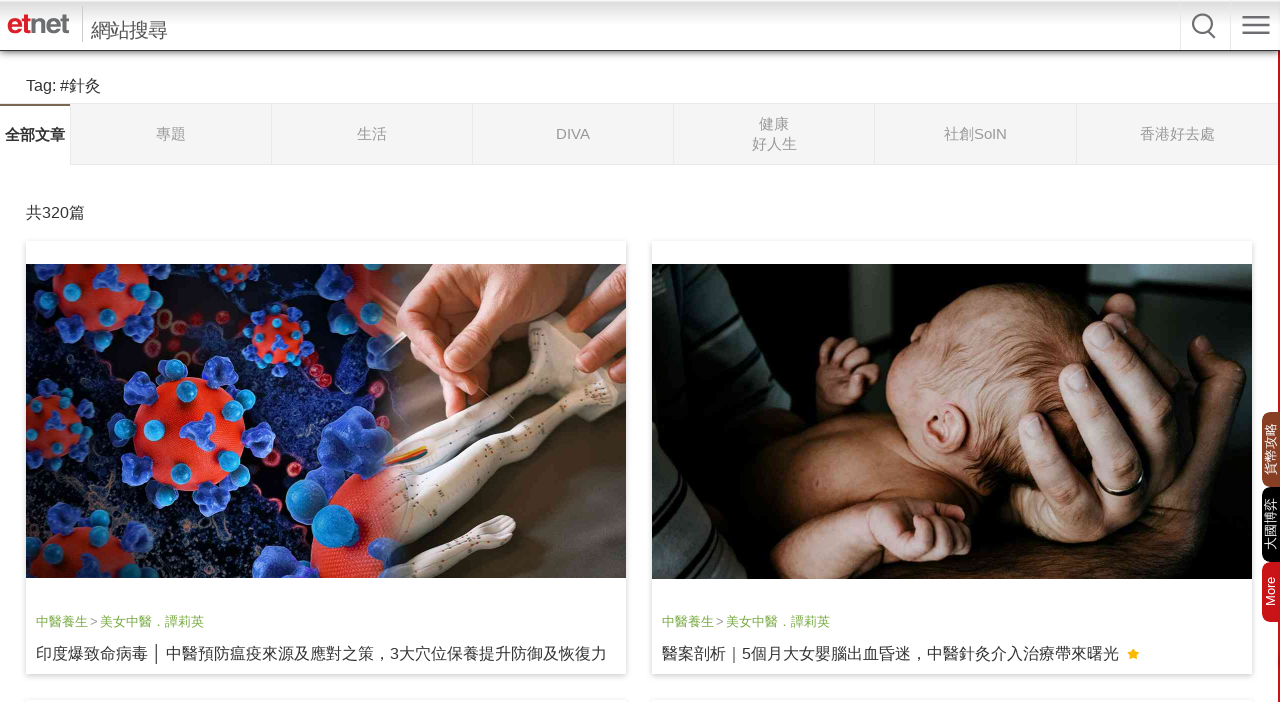

--- FILE ---
content_type: text/html; charset=UTF-8
request_url: https://www.etnet.com.hk/mobile/tc/search/tag.php?tag=%E9%87%9D%E7%81%B8
body_size: 25721
content:
<!doctype html>
<html lang="zh-Hant">
<head>
<meta http-equiv="Content-Type" content="application/xhtml+xml; charset=utf-8"/>
<title>Tag - etnet 經濟通 Mobile|香港新聞財經資訊和生活平台</title>
<!-- New added  tags -->
<!-- End new added tags -->
<meta name="viewport" content="width=device-width, initial-scale=1, user-scalable=no, minimum-scale=1.0">
<meta property="fb:admins" content="100001315520803" />
<meta property="fb:pages" content="114154798634091" />
<meta property="fb:pages" content="547354228700002" />
<meta http-equiv="Cache-Control" content="no-cache"/>
<meta name="mobile-web-app-capable" content="yes">
<link rel="icon" sizes="192x192" href="/apple_touch_icon.png">
<link rel="apple-touch-icon" href="/apple_touch_icon.png"/>
<link href="/mobile/tc/common/style/frame.min.css?20250331" rel="stylesheet" type="text/css">
<link href="/mobile/tc/common/style/dataview.min.css?20250814" rel="stylesheet" type="text/css"><style>
.up, .up a{color:#339900;}
.down, .down a{color:#F00;}
.upBg{background-color:#339900 !important;}
.downBg{background-color:#F00 !important;}
.up span.Arrow{background-position:-7px -157px;}
.down span.Arrow{background-position:-7px -207px;}
.up span.Arrow.Big{background-position:-34px -157px;}
.down span.Arrow.Big{background-position:-34px -207px;}
</style>
<link href="/mobile/tc/search/style/style.min.css?20251211" rel="stylesheet" type="text/css"/>
<script type="text/javascript">
	var article_tags = '';
	var tag_ids = '[]';
	var LANG_DEFAULT = "TC";
	var PATH_URL_ROOT = "/mobile/tc/";
	var CHANNEL_FLAG = "search";
	var MAINMENU_FLAG = "";
	if(CHANNEL_FLAG=='lifestyle' || CHANNEL_FLAG=='diva' || CHANNEL_FLAG=='health' || CHANNEL_FLAG=='soin') var MAINMENU_FLAG = "";
	var SUBMENU_FLAG = "tag";
	if(CHANNEL_FLAG=='lifestyle' || CHANNEL_FLAG=='diva' || CHANNEL_FLAG=='health' || CHANNEL_FLAG=='soin') var SUBMENU_FLAG = "";
	var COMMON_GA_TRACKING_PREFIX = 'mobile|search|home';
	/*targeting*/
	var health_authoralias = '';
	var profileGender = '';
	var profileBirth = '';
	var profileIndustry = '';
	var profilePosition = '';
	var profileSalary = '';
	var targetGender = '';
	var targetBirth = '';
	var targetNoNetwork = '0';
	var dfp_tagname = '';
	if(targetGender == '') {
		targetGender =  'skip';
		targetBirth =  'skip';
	}
	var isArticleDetail = '';
	var artid = '';
	var sub_section = '';
	var type = 'all';
	var isTodayTradingDay = true;
	console.log(isTodayTradingDay);
	</script>
<script language="javascript" type="text/javascript" src="/mobile/tc/common/js/jquery.min.js?20170720"></script>
<script language="javascript" type="text/javascript" src="/mobile/tc/common/js/jquery.easing.min.js?20170720"></script>
<script language="javascript" type="text/javascript" src="/mobile/tc/common/js/event.controller.min.js?20220822"></script>
<script language="javascript" type="text/javascript" src="/mobile/tc/common/js/common.min.js?20250714"></script>
<script language="javascript" type="text/javascript" src="/mobile/tc/common/js/jquery.autocomplete.min.js?20170720"></script>
<script language="javascript" type="text/javascript" src="/web_common/js/identity_client/bundle.prod.js?20251127"></script><script language="javascript" type="text/javascript" src="/web_common/js/jquery.xpath.min.js?20240726"></script><script async src="https://www.googletagmanager.com/gtag/js?id=UA-40595331-1"></script>
<script src="/web_common/ads/ad_hb_gpt.js"></script>
<script>
var GA_MEASUREMENT_ID = 'UA-40595331-1';
window.dataLayer = window.dataLayer || [];
function gtag(){dataLayer.push(arguments);}
gtag('js', new Date());
gtag('config', GA_MEASUREMENT_ID);

// Google DFP
(function() {
var useSSL = 'https:' == document.location.protocol;
var src = (useSSL ? 'https:' : 'http:') +
'//securepubads.g.doubleclick.net/tag/js/gpt.js';
document.write('<scr' + 'ipt async="async" src="' + src + '"></scr' + 'ipt>');
})();
</script>
<script> window.googletag = window.googletag || {cmd: []}; </script><!-- Google Tag Manager AdAsia -->
<script>/*(function(w,d,s,l,i){w[l]=w[l]||[];w[l].push({'gtm.start':
new Date().getTime(),event:'gtm.js'});var f=d.getElementsByTagName(s)[0],
j=d.createElement(s),dl=l!='dataLayer'?'&l='+l:'';j.async=true;j.src=
'https://www.googletagmanager.com/gtm.js?id='+i+dl;f.parentNode.insertBefore(j,f);
})(window,document,'script','dataLayer','GTM-KXCZN9J');*/</script>
<!-- End Google Tag Manager AdAsia -->
<!-- Facebook Pixel Code -->
<script>
!function(f,b,e,v,n,t,s){if(f.fbq)return;n=f.fbq=function(){n.callMethod?
n.callMethod.apply(n,arguments):n.queue.push(arguments)};if(!f._fbq)f._fbq=n;
n.push=n;n.loaded=!0;n.version='2.0';n.queue=[];t=b.createElement(e);t.async=!0;
t.src=v;s=b.getElementsByTagName(e)[0];s.parentNode.insertBefore(t,s)}(window,
document,'script','https://connect.facebook.net/en_US/fbevents.js');
fbq('init', '1091635964206134');
fbq('track', 'PageView');
</script>
<noscript><img height="1" width="1" style="display:none"
src="https://www.facebook.com/tr?id=1091635964206134&ev=PageView&noscript=1"
/></noscript>
<!-- DO NOT MODIFY -->
<!-- End Facebook Pixel Code -->
<script type="text/javascript">
let dataClient = window.IdentityClient;
async function logEvent(event) {
	let viewEvent = {};

	function getUAOProperties() {
			const uao = {};
			const ua = navigator.userAgent;

			const archMatch = ua.match(/\\(([^)]+)\\)/);
			if (archMatch && archMatch[1]) {
				const archInfo = archMatch[1].toLowerCase();
				if (archInfo.includes('x86') || archInfo.includes('win32')) {
					uao.a = 'x86';
				} else if (archInfo.includes('arm') || archInfo.includes('aarch64')) {
					uao.a = 'arm';
				} else if (archInfo.includes('x64') || archInfo.includes('win64')) {
					uao.a = 'x64';
				}
			}

			if (ua.includes('WOW64') || ua.includes('Win64')) {
				uao.b = '64';
			} else if (ua.includes('Win32')) {
				uao.b = '32';
			}

			const chromeMatch = ua.match(/Chrome\/([\d.]+)/);
			const firefoxMatch = ua.match(/Firefox\/([\d.]+)/);
			const safariMatch = ua.match(/Safari\/([\d.]+)/);
			const edgeMatch = ua.match(/Edg\/([\d.]+)/);
			const operaMatch = ua.match(/OPR\/([\d.]+)/);

			if (chromeMatch) {
				uao.fvl = 'Chrome/' + chromeMatch[1];
			} else if (firefoxMatch) {
				uao.fvl = 'Firefox/' + firefoxMatch[1];
			} else if (safariMatch) {
				uao.fvl = 'Safari/' + safariMatch[1];
			} else if (edgeMatch) {
				uao.fvl = 'Edge/' + edgeMatch[1];
			} else if (operaMatch) {
				uao.fvl = 'Opera/' + operaMatch[1];
			}

			uao.sc = screen.width + 'x' + screen.height;

			// Operating System (uao.os) - extract from user agent string
			if (ua.includes('Windows')) {
				uao.os = 'windows';
			} else if (ua.includes('Mac OS X') || ua.includes('Macintosh')) {
				uao.os = 'macOS';
			} else if (ua.includes('Android')) {
				uao.os = 'Android';
			} else if (ua.includes('iPhone') || ua.includes('iPad') || ua.includes('iPod')) {
				uao.os = 'iOS';
			} else if (ua.includes('Linux')) {
				uao.os = 'linux';
			}

			if (ua.includes('Windows NT')) {
				const winMatch = ua.match(/Windows NT ([\d.]+)/);
				if (winMatch) {
					const version = parseFloat(winMatch[1]);
					if (version === 10.0) uao.osv = '10';
					else if (version === 6.3) uao.osv = '8.1';
					else if (version === 6.2) uao.osv = '8';
					else if (version === 6.1) uao.osv = '7';
					else uao.osv = winMatch[1];
				}
			} else if (ua.includes('Mac OS X')) {
				const macMatch = ua.match(/Mac OS X ([\d._]+)/);
				if (macMatch) {
					uao.osv = macMatch[1].replace(/_/g, '.');
				}
			} else if (ua.includes('Android')) {
				const androidMatch = ua.match(/Android ([\d.]+)/);
				if (androidMatch) {
					uao.osv = androidMatch[1];
				}
			} else if (ua.includes('iPhone OS') || ua.includes('iPad OS')) {
				const iosMatch = ua.match(/OS ([\d._]+)/);
				if (iosMatch) {
					uao.osv = iosMatch[1].replace(/_/g, '.');
				}
			}

			const isMobile = /Android|webOS|iPhone|iPad|iPod|BlackBerry|IEMobile|Opera Mini/i.test(ua);
			const isTablet = /iPad|Android(?=.*\bMobile\b)(?=.*\bSafari\b)/i.test(ua);
			const width = screen.width || window.innerWidth;

			if (isTablet || (width >= 768 && width <= 1024)) {
				uao.dc = 'tablet';
			} else if (isMobile || width < 768) {
				uao.dc = 'mobile';
			} else {
				uao.dc = 'desktop';
			}

			if (ua.includes('iPhone')) {
				const iphoneMatch = ua.match(/iPhone(?:\s+OS\s+[\d._]+)?\s*;?\s*([^)]+)/);
				if (iphoneMatch) {
					uao.dm = 'iPhone ' + iphoneMatch[1].trim();
				} else {
					uao.dm = 'iPhone';
				}
			} else if (ua.includes('iPad')) {
				const ipadMatch = ua.match(/iPad(?:\s+OS\s+[\d._]+)?\s*;?\s*([^)]+)/);
				if (ipadMatch) {
					uao.dm = 'iPad ' + ipadMatch[1].trim();
				} else {
					uao.dm = 'iPad';
				}
			}else if (ua.includes('Android')) {
				const androidMatch = ua.match(/\(Linux;.*?;\s*([^;)]+)/);
				if (androidMatch) {
					uao.dm = androidMatch[1].trim();
				}
			}  else if (ua.includes('Macintosh')) {
				uao.dm = 'mac';
			} else if (ua.includes('Windows')) {
				uao.dm = 'pc';
			}

			// Add footprint score if available
			const FOOTPRINT_STORAGE_KEY = 'et_footprint_score';
			const stored = localStorage.getItem(FOOTPRINT_STORAGE_KEY);
			if (stored) {
				try {
					const score = JSON.parse(stored);
					if (score && score.total > 0) {
						uao.s = score.total;
					}
				} catch (e) {
					// Ignore parsing errors
				}
			}

			return uao;
		}
	viewEvent['m'] = '';
	viewEvent['v'] = event.v || '1.0.1';
	viewEvent['u'] = await dataClient.getIdentityID();
	viewEvent['p'] = event.p || 'Website';
	viewEvent['n'] = event.n || {'path': window.location.href, 'title': $(document).find("title").text()};
	viewEvent['n']['breadcrumb'] = {"channel":"search","section":"","subsection":"","category":"","page":"","topic":""};
	viewEvent['ii'] = event.ii || {'event':{'action':'default', 'category':'', 'location':'', 'label':''}, 'cond':'', 'oper':''};
	viewEvent['t'] = event.t || [];
	viewEvent['ip'] = '10.200.20.190';
	viewEvent['ua'] = window.navigator.userAgent;
	viewEvent['ct'] = Date.now()
	viewEvent['r'] = document.referrer;
	viewEvent['nc'] = (dataClient.isNewIdentityId) ? 'Y' : 'N';
	viewEvent['uao'] = getUAOProperties();
	if(event.l) {
		viewEvent['l'] = event.l;
	}
	let b64str = await dataClient.base64Encode(window.btoa(unescape(encodeURIComponent(JSON.stringify(viewEvent)))));
	let record = {
		Data: b64str
	};
	let reslut = await dataClient.uploadData(record);
}
$(document).ready(function() {
	$("head link[rel='stylesheet']").last().after($('<link href="/mobile/tc/common/style/global.min.css?20250331" rel="stylesheet" type="text/css">'));
			if (!("ontouchstart" in document.documentElement)) {
		$('*[ontouchstart]').each(function() {
			var code = ""+$(this).attr("ontouchstart");
			code = code.replace(/(.)*{/, '').replace('}', '');
			$(this).attr("onclick", code);
			$(this).removeAttr("ontouchstart");
		});
	}
	if (isMobile) {
		$('select').each(function() {
			var select = $(this);
			var selectedValue = select.find('option[selected]').val();

			if (selectedValue) {
				select.val(selectedValue);
			}
		});
	}

});
</script>
	<script  async="async" src="https://securepubads.g.doubleclick.net/tag/js/gpt.js"></script>
	<script> window.googletag = window.googletag || {cmd: []}; </script>
	<script>var googletag = googletag || {};googletag.cmd = googletag.cmd || [];</script>
	<script type="text/javascript">
	var ad_slots = {};
	var testOrPro = 'production';
			var dfp_catalias = '';
		var dfp_show_list_ads = 'Y';
		var dfp_show_superstitial_ads = 'Y';
		var dfp_show_middle_quote_ads = 'N';
		var targetTag = '針灸';
		if(MAINMENU_FLAG=='quote') dfp_show_superstitial_ads = 'N';
		</script>
	<script language="javascript" type="text/javascript" src="/mobile/tc/common/ads/ad_common.js?v=20251205"></script>
	<!-- checking ad block starts -->
	<script language="javascript" type="text/javascript" src="/mobile/tc/common/ads/ad.js"></script>
	<script type="text/javascript">
	var adblock_ga = false;
	if (typeof allowAds === 'undefined') {
		gtag('event', 'adblock', { 'event_category': 'block', 'event_label': 'mobile|tc'});
		adblock_ga = true;
	}else if(typeof googletag === 'undefined') {
		gtag('event', 'adblock', { 'event_category': 'block', 'event_label': 'mobile|tc'});
	}
	</script>
	<!-- checking ad block ends-->

<!-- Google Tag Manager -->
<script>
	(function(w, d, s, l, i) {
		w[l] = w[l] || [];
		w[l].push({
			'gtm.start': new Date().getTime(),
			event: 'gtm.js'
		});
		var f = d.getElementsByTagName(s)[0],
			j = d.createElement(s),
			dl = l != 'dataLayer' ? '&l=' + l : '';
		j.async = true;
		j.src =
			'https://www.googletagmanager.com/gtm.js?id=' + i + dl;
		f.parentNode.insertBefore(j, f);
	})(window, document, 'script', 'dataLayer', 'GTM-NGFJKLW');
</script><script>
$(document).ready(function() {
	$(window).on('load scroll', function() {
		var currentY = $(window).scrollTop();
		var browser_size = getPagePos();
		$('img.not_displayed').each(function() {
			if ($(this).offset().top <= (currentY+browser_size[1])) {
				$(this).load(function(){
					$(this).removeClass('not_displayed');
				}).attr('src', $(this).data('src'));
			}
		});
	});

	$('#Category li:not(.selected)').click(function(){
		window.location = 'tag.php?type='+ $(this).data('channel') + '&page=1' + '&tag=%E9%87%9D%E7%81%B8';
	});
});
</script>
</head>
<body>
<!-- Container -->
<div id="Container">
	<!-- Begin Ads (MobileWeb_ROS_Top) -->
<div class="AdStyleA" id="ros_top_banner">
	<script type="text/javascript">
		googletag.cmd.push(function() { googletag.display('ros_top_banner'); });
	</script>
</div>
<!-- End Ads -->
	<!-- Begin Tag Results -->
		<h1 class="List SearchHdr" style="line-height:150%; padding-bottom:5px !important;margin:15px 2% 0!important">
		<span>Tag: </span>
		<span> #針灸</span>	</h1>
		<nav id="Category">
		<ul>
			<li class="selected" style="width:70px;" data-channel="all">全部文章</li><li  data-channel="finance">專題</li><li  data-channel="lifestyle">生活</li><li  data-channel="diva">DIVA</li><li  data-channel="health">健康<br/>好人生</li><li  data-channel="soin">社創SoIN</li><li  data-channel="attraction">香港好去處</li>		</ul>
	</nav>
	<div class="ArticleCount">
		<div class="selected" data-channel="all">共320篇</div>	</div>
	<div class="LsSectionList"><ul class="withThumbnail"><li  class=" Thumbnail"><a href="/mobile/tc/health/383280"><img src="https://img.etnet.com.hk/cover/health/traditionalchinesemedicine/chinesemedicine/2026/01/20260128LS_07健康.jpg" /></a></li><li class="Text"><p class="Channel"><a href="/mobile/tc/health/index.php" style="color:#78AA42; font-size:13px;">中醫養生</a><span style="color:#999; padding:0px 2px; font-size:13px;">&gt;</span><a href="/mobile/tc/health/index.php" style="color:#78AA42; font-size:13px;">美女中醫．譚莉英</a></p><a href="/mobile/tc/health/383280" >印度爆致命病毒 │ 中醫預防瘟疫來源及應對之策，3大穴位保養提升防御及恢復力</a><span class="NewAdded"></span></li></ul><ul class="withThumbnail"><li  class=" Thumbnail"><a href="/mobile/tc/health/382801"><img src="https://img.etnet.com.hk/cover/health/traditionalchinesemedicine/chinesemedicine/2026/01/20260123drtam_cover.jpg" /></a></li><li class="Text"><p class="Channel"><a href="/mobile/tc/health/index.php" style="color:#78AA42; font-size:13px;">中醫養生</a><span style="color:#999; padding:0px 2px; font-size:13px;">&gt;</span><a href="/mobile/tc/health/index.php" style="color:#78AA42; font-size:13px;">美女中醫．譚莉英</a></p><a href="/mobile/tc/health/382801" >醫案剖析｜5個月大女嬰腦出血昏迷，中醫針灸介入治療帶來曙光</a> <span class="PopularSymbol" title="人氣文章"></span></li></ul><ul class="withThumbnail"><li  class=" Thumbnail"><a href="/mobile/tc/health/381647"><img src="https://img.etnet.com.hk/cover/health/traditionalchinesemedicine/chinesemedicine/2026/01/20260113drtam_cover.jpg" /></a></li><li class="Text"><p class="Channel"><a href="/mobile/tc/health/index.php" style="color:#78AA42; font-size:13px;">中醫養生</a><span style="color:#999; padding:0px 2px; font-size:13px;">&gt;</span><a href="/mobile/tc/health/index.php" style="color:#78AA42; font-size:13px;">美女中醫．譚莉英</a></p><a href="/mobile/tc/health/381647" >醫案分析｜手指關節紅腫變形，中醫針灸助患者重燃彈琴希望 </a></li></ul><ul class="withThumbnail"><li  class=" Thumbnail"><a href="/mobile/tc/health/381032"><img src="https://img.etnet.com.hk/cover/health/traditionalchinesemedicine/chinesemedicine/2026/01/20260107drtam_cover1.jpg" /></a></li><li class="Text"><p class="Channel"><a href="/mobile/tc/health/index.php" style="color:#78AA42; font-size:13px;">中醫養生</a><span style="color:#999; padding:0px 2px; font-size:13px;">&gt;</span><a href="/mobile/tc/health/index.php" style="color:#78AA42; font-size:13px;">美女中醫．譚莉英</a></p><a href="/mobile/tc/health/381032" >針灸美容｜面色萎黃如枯竭土壤？針灸3大穴位疏通面部氣血，同步提升健康質素</a></li></ul><ul class="withThumbnail"><li  class=" Thumbnail"><a href="/mobile/tc/health/380390"><img src="https://img.etnet.com.hk/cover/health/traditionalchinesemedicine/chinesemedicine/2025/12/20251231drtam.jpg" /></a></li><li class="Text"><p class="Channel"><a href="/mobile/tc/health/index.php" style="color:#78AA42; font-size:13px;">中醫養生</a><span style="color:#999; padding:0px 2px; font-size:13px;">&gt;</span><a href="/mobile/tc/health/index.php" style="color:#78AA42; font-size:13px;">美女中醫．譚莉英</a></p><a href="/mobile/tc/health/380390" >佳節飲酒不傷身不面紅？中醫拆解酒前針灸2大穴位，有效護胃不易醉</a></li></ul><ul class="withThumbnail"><li  class=" Thumbnail"><a href="/mobile/tc/health/379523"><img src="https://img.etnet.com.hk/cover/health/traditionalchinesemedicine/chinesemedicine/2025/12/20251222drtam_cover.jpg" /></a></li><li class="Text"><p class="Channel"><a href="/mobile/tc/health/index.php" style="color:#78AA42; font-size:13px;">中醫養生</a><span style="color:#999; padding:0px 2px; font-size:13px;">&gt;</span><a href="/mobile/tc/health/index.php" style="color:#78AA42; font-size:13px;">美女中醫．譚莉英</a></p><a href="/mobile/tc/health/379523" >中醫去皺｜針灸搭配日常3招養顏美肌，撫平歲月痕跡</a></li></ul><ul class="withThumbnail"><li  class=" Thumbnail"><a href="/mobile/tc/health/379169"><img src="https://img.etnet.com.hk/cover/health/traditionalchinesemedicine/chinesemedicine/2025/12/美女中醫.jpg" /></a></li><li class="Text"><p class="Channel"><a href="/mobile/tc/health/index.php" style="color:#78AA42; font-size:13px;">中醫養生</a><span style="color:#999; padding:0px 2px; font-size:13px;">&gt;</span><a href="/mobile/tc/health/index.php" style="color:#78AA42; font-size:13px;">美女中醫．譚莉英</a></p><a href="/mobile/tc/health/379169" >聖誕聚餐不怕胖｜中醫針灸助重塑身形，緩解焦慮</a></li></ul><ul class="withThumbnail"><li  class=" Thumbnail"><a href="/mobile/tc/health/378076"><img src="https://img.etnet.com.hk/cover/health/traditionalchinesemedicine/chinesemedicine/2025/12/20251209drtam_cover.jpg" /></a></li><li class="Text"><p class="Channel"><a href="/mobile/tc/health/index.php" style="color:#78AA42; font-size:13px;">中醫養生</a><span style="color:#999; padding:0px 2px; font-size:13px;">&gt;</span><a href="/mobile/tc/health/index.php" style="color:#78AA42; font-size:13px;">美女中醫．譚莉英</a></p><a href="/mobile/tc/health/378076" >長時間鉤織容易肩頸痛、手指痠脹，中醫針灸有效治療勞損，4招調理繼續享受手作樂趣</a> <span class="CommentSymbol" title="回應">1</span></li></ul><ul class="withThumbnail"><li  class=" Thumbnail"><a href="/mobile/tc/health/377466"><img src="https://img.etnet.com.hk/cover/health/traditionalchinesemedicine/chinesemedicine/2025/12/20251203drtam_cover.png" /></a></li><li class="Text"><p class="Channel"><a href="/mobile/tc/health/index.php" style="color:#78AA42; font-size:13px;">中醫養生</a><span style="color:#999; padding:0px 2px; font-size:13px;">&gt;</span><a href="/mobile/tc/health/index.php" style="color:#78AA42; font-size:13px;">美女中醫．譚莉英</a></p><a href="/mobile/tc/health/377466" >火災後集體創傷 │中醫拆解心神之火與量子傷痕，針灸助療癒情志病</a></li></ul><ul class="withThumbnail"><li  class=" Thumbnail"><a href="/mobile/tc/health/376762"><img src="https://img.etnet.com.hk/cover/health/goodnutrition/health-smart/2025/11/energy_COVER.jpg" /></a></li><li class="Text"><p class="Channel"><a href="/mobile/tc/health/index.php" style="color:#78AA42; font-size:13px;">健康飲食</a><span style="color:#999; padding:0px 2px; font-size:13px;">&gt;</span><a href="/mobile/tc/health/index.php" style="color:#78AA42; font-size:13px;">樂本健．健康教室</a></p><a href="/mobile/tc/health/376762" >氣虛｜未夠40就手腳冰冷、唔夠氣？7大氣虛常見症狀！中醫教你3招調理，補氣養血，重拾好氣色</a></li></ul><ul class="withThumbnail"><li  class=" Thumbnail"><a href="/mobile/tc/health/376633"><img src="https://img.etnet.com.hk/cover/health/traditionalchinesemedicine/chinesemedicine/2025/11/20251125drtam_cover.jpg" /></a></li><li class="Text"><p class="Channel"><a href="/mobile/tc/health/index.php" style="color:#78AA42; font-size:13px;">中醫養生</a><span style="color:#999; padding:0px 2px; font-size:13px;">&gt;</span><a href="/mobile/tc/health/index.php" style="color:#78AA42; font-size:13px;">美女中醫．譚莉英</a></p><a href="/mobile/tc/health/376633" >中醫教你養髮｜行醫30載親身試針，以髮為證保持眉髮濃密烏黑</a></li></ul><ul class="withThumbnail"><li  class=" Thumbnail"><a href="/mobile/tc/health/376038"><img src="https://img.etnet.com.hk/cover/lifestyle/traditionalchinesemedicine/chinesemedicine/2025/11/20251119drtam_cover.png" /></a></li><li class="Text"><p class="Channel"><a href="/mobile/tc/health/index.php" style="color:#78AA42; font-size:13px;">中醫養生</a><span style="color:#999; padding:0px 2px; font-size:13px;">&gt;</span><a href="/mobile/tc/health/index.php" style="color:#78AA42; font-size:13px;">美女中醫．譚莉英</a></p><a href="/mobile/tc/health/376038" >經濟寒冬易爆抑鬱症｜中醫針灸解鬱三部曲，4招預防情緒病復發</a></li></ul><ul class="withThumbnail"><li  class=" Thumbnail"><a href="/mobile/tc/health/375142"><img src="https://img.etnet.com.hk/cover/lifestyle/traditionalchinesemedicine/chinesemedicine/2025/11/20251111drtam_cover.jpg" /></a></li><li class="Text"><p class="Channel"><a href="/mobile/tc/health/index.php" style="color:#78AA42; font-size:13px;">中醫養生</a><span style="color:#999; padding:0px 2px; font-size:13px;">&gt;</span><a href="/mobile/tc/health/index.php" style="color:#78AA42; font-size:13px;">美女中醫．譚莉英</a></p><a href="/mobile/tc/health/375142" >融合針灸、顱骨整復、量子與易經 │ 開啟超級人腦的四維鑰匙</a></li></ul><ul class="withThumbnail"><li  class=" Thumbnail"><a href="/mobile/tc/health/165809"><img src="https://img.etnet.com.hk/cover/health/traditionalchinesemedicine/chinesemedicine/2025/11/009.jpg" /></a></li><li class="Text"><p class="Channel"><a href="/mobile/tc/health/index.php" style="color:#78AA42; font-size:13px;">中醫養生</a><span style="color:#999; padding:0px 2px; font-size:13px;">&gt;</span><a href="/mobile/tc/health/index.php" style="color:#78AA42; font-size:13px;">美女中醫．譚莉英</a></p><a href="/mobile/tc/health/165809" >逆轉腎病新方案：針灸+徒手整復+量子視角+易經智慧重啟腎功能系統</a></li></ul><ul class="withThumbnail"><li  class=" Thumbnail"><a href="/mobile/tc/health/165088"><img src="https://img.etnet.com.hk/cover/health/traditionalchinesemedicine/chinesemedicine/2025/10/20251027drtam_cover.jpg" /></a></li><li class="Text"><p class="Channel"><a href="/mobile/tc/health/index.php" style="color:#78AA42; font-size:13px;">中醫養生</a><span style="color:#999; padding:0px 2px; font-size:13px;">&gt;</span><a href="/mobile/tc/health/index.php" style="color:#78AA42; font-size:13px;">美女中醫．譚莉英</a></p><a href="/mobile/tc/health/165088" >中醫展望針灸抗衰老未來：融合頻率+貫通古今，健康活到150歲不再是空想</a></li></ul><ul class="withThumbnail"><li  class=" Thumbnail"><a href="/mobile/tc/health/164619"><img src="https://img.etnet.com.hk/cover/health/traditionalchinesemedicine/chinesemedicine/2025/10/20251021drtam_cover.png" /></a></li><li class="Text"><p class="Channel"><a href="/mobile/tc/health/index.php" style="color:#78AA42; font-size:13px;">中醫養生</a><span style="color:#999; padding:0px 2px; font-size:13px;">&gt;</span><a href="/mobile/tc/health/index.php" style="color:#78AA42; font-size:13px;">美女中醫．譚莉英</a></p><a href="/mobile/tc/health/164619" >量子科學、針灸、《易經》｜三十年中醫臨床體悟及醫案分享</a></li></ul><ul class="withThumbnail"><li  class=" Thumbnail"><a href="/mobile/tc/health/164063"><img src="https://img.etnet.com.hk/cover/health/traditionalchinesemedicine/chinesemedicine/2025/10/20211014drtam_cover.jpg" /></a></li><li class="Text"><p class="Channel"><a href="/mobile/tc/health/index.php" style="color:#78AA42; font-size:13px;">中醫養生</a><span style="color:#999; padding:0px 2px; font-size:13px;">&gt;</span><a href="/mobile/tc/health/index.php" style="color:#78AA42; font-size:13px;">美女中醫．譚莉英</a></p><a href="/mobile/tc/health/164063" >中醫針灸｜「針」啟生命之門，中醫見證垂危復甦與哲學啟示</a></li></ul><ul class="withThumbnail"><li  class=" Thumbnail"><a href="/mobile/tc/health/163840"><img src="https://img.etnet.com.hk/cover/health/medgenknow/healthyd/2025/10/20251010health05.png" /></a></li><li class="Text"><p class="Channel"><a href="/mobile/tc/health/index.php" style="color:#78AA42; font-size:13px;">醫學通識</a><span style="color:#999; padding:0px 2px; font-size:13px;">&gt;</span><a href="/mobile/tc/health/index.php" style="color:#78AA42; font-size:13px;">健康解「迷」</a></p><a href="/mobile/tc/health/163840" >中醫福利｜政府資助2類人免費睇中醫，針灸推拿藥費全免，預約方法+診所地點</a></li></ul><ul class="withThumbnail"><li  class=" Thumbnail"><a href="/mobile/tc/health/163760"><img src="https://img.etnet.com.hk/cover/health/traditionalchinesemedicine/chinesemedicine/2025/10/cover.png" /></a></li><li class="Text"><p class="Channel"><a href="/mobile/tc/health/index.php" style="color:#78AA42; font-size:13px;">中醫養生</a><span style="color:#999; padding:0px 2px; font-size:13px;">&gt;</span><a href="/mobile/tc/health/index.php" style="color:#78AA42; font-size:13px;">美女中醫．譚莉英</a></p><a href="/mobile/tc/health/163760" >中醫針灸千年智慧：經絡系統如人體天然生物互聯網，如何助大腦提升能量？</a></li></ul><ul class="withThumbnail"><li  class=" Thumbnail"><a href="/mobile/tc/health/163157"><img src="https://img.etnet.com.hk/cover/health/traditionalchinesemedicine/chinesemedicine/2025/09/20250930drtam_cover.jpg" /></a></li><li class="Text"><p class="Channel"><a href="/mobile/tc/health/index.php" style="color:#78AA42; font-size:13px;">中醫養生</a><span style="color:#999; padding:0px 2px; font-size:13px;">&gt;</span><a href="/mobile/tc/health/index.php" style="color:#78AA42; font-size:13px;">美女中醫．譚莉英</a></p><a href="/mobile/tc/health/163157" >紅斑狼瘡｜中醫拆解病因、治療方法及日常生活注意事項</a></li></ul></div><!-- Begin Pagination -->
<ul class="Pagination">
	<li class="MostLeft Disabled"></li>
	<li class="Prev Disabled"></li>'
	<li class="PageNum">
		<select>
		<option value="1" selected="selected">1</option><option value="2">2</option><option value="3">3</option><option value="4">4</option><option value="5">5</option><option value="6">6</option><option value="7">7</option><option value="8">8</option><option value="9">9</option><option value="10">10</option><option value="11">11</option><option value="12">12</option><option value="13">13</option><option value="14">14</option><option value="15">15</option><option value="16">16</option>		</select>
	</li>
	<li class="Next"></li>
	<li class="MostRight"></li>
</ul>
<!-- End Pagination -->
<script language="javascript" type="text/javascript">
$(document).ready(function() {
	$('.Pagination .PageNum select').change(function() {
		_goToPage($(this).val());
	});
	$('.Pagination .MostLeft').click(function() {
			});
	$('.Pagination .Prev').click(function() {
			});
	$('.Pagination .MostRight').click(function() {
		_goToPage('16');	});
	$('.Pagination .Next').click(function() {
		_goToPage('2');	});
});
function _goToPage(pageno) {
	window.location = 'tag.php?type=all&tag=針灸&page='+pageno;
}
</script>
	<!-- End Tag Results -->

	<!-- Begin Ads (MobileWeb_ROS_300x250) -->
<!-- div class="AdStyleA" id="ros_bottom_banner">
	<script type="text/javascript">
		googletag.cmd.push(function() { googletag.display('ros_bottom_banner'); });
	</script>
</div -->
<!-- End Ads -->
	<footer class="GATrack" data-galabel="mobile|search|home|footer_link">
	<div id="FooterHeader">more on <a href="http://www.etnet.com.hk">etnet.com.hk</a></div>
	<div id="FooterPageTop">回頁頂</div>
	<ul id="FooterLink">
	<li><a href="/mobile/tc/home/index.php">主頁</a></li><li><a href="/www/tc/video/">etnet TV</a></li><li><a href="/mobile/tc/news/categorized_news.php">新聞</a></li><li><a href="/mobile/tc/stocks/quote.php?code=1">股票</a></li><li><a href="/mobile/tc/futures/index.php">期貨期權</a></li><li><a href="/mobile/tc/warrants/quote.php?code=22980">權證</a></li><li><a href="/mobile/tc//www/tc/etf/index.php">ETF</a></li><li><a href="/mobile/tc/ashares/quota.php">A股</a></li><li><a href="/www/tc/forex/index.php">外匯黃金</a></li><li><a href="/www/tc/bitcoin/">加密貨幣</a></li><li><a href="/mobile/tc/funds/news.php">基金</a></li><li><a href="/mobile/tc/mpf/news.php">MPF</a></li><li><a href="/mobile/tc/lifestyle/index.php">生活</a></li><li><a href="/mobile/tc/diva/index.php">DIVA</a></li><li><a href="/mobile/tc/health/index.php">健康好人生</a></li><li><a href="/mobile/tc/event/">香港好去處</a></li><li><a href="/mobile/tc/soin/index.php">社創SoIN</a></li><li><a href="/mobile/tc/members/portfolio.php">會員</a></li><li><a href="/mobile/tc/aboutus/index.php">關於我們</a></li>	</ul>
	<div id="Apps">
		<div class="AppsTitle"><span></span>流動平台</div>
		<ul id="FooterApps">
			<li data-ios="ji-shi-bao-jia-ban-etnet-jing/id366919933?mt=8" data-android="com.gravitas.etnet" data-desktop="/www/tc/product/ci_mobile.php#etnet"><span class="AppIcon"></span><span class="AppName">經濟通</span></li>
			<li data-ios="jing-ji-tong-qiang-hua-banmq/id445336511?mt=8" data-android="com.etnet.android.iq" data-desktop="/www/tc/product/ci_mobile.php#mq"><span class="AppIcon"></span><span class="AppName">強化版MQ</span></li>
			<li data-ios="jing-ji-tong-qiang-hua-bantq/id891229308?mt=8" data-android="com.etnet.android.tq&hl=zh_HK" data-desktop="/www/tc/product/ci_mobile.php#tq"><span class="AppIcon"></span><span class="AppName">強化版TQ</span></li>
			<li data-ios="jing-ji-tong-cai-li-etnet/id481958143?mt=8" data-android="com.etnet.calendar" data-desktop="/www/tc/product/ci_mobile.php#calendar"><span class="AppIcon"></span><span class="AppName">財曆</span></li>
		</ul>
	</div>
	<div>

	<div id="SNSFamily">
               <div id="SNSFamilyHeader">Find us on:</div>
			                  <div style="display:flex;">
				<div  style="display:flex;">
                  <img
                  class="PlatformImg"
				  src="/web_common/images/youtube_color.png"
                     alt="Youtube"
                     title="Youtube"
                     />
										<a
                     href="https://www.youtube.com/user/etnethk"
                     target="_blank"
					 data-galabel="follow-us|youtube-etnet"
					 data-gaevent="click"
                     >
                     <p><img
                        src="/web_common/images/youtube_etnet.png"
                        alt="youtube-etnet"
                        title="youtube-etnet"
                        /></p>
					</a>
										<a
                     href="https://www.youtube.com/@25degreeslifestyle"
                     target="_blank"
					 data-galabel="follow-us|youtube-25c"
					 data-gaevent="click"
                     >
                     <p><img
                        src="/web_common/images/youtube_25c.png"
                        alt="youtube-25c"
                        title="youtube-25c"
                        /></p>
					</a>
										<a
                     href="https://www.youtube.com/@goodhealthylife-yeah"
                     target="_blank"
					 data-galabel="follow-us|youtube-health"
					 data-gaevent="click"
                     >
                     <p><img
                        src="/web_common/images/youtube_health.png"
                        alt="youtube-health"
                        title="youtube-health"
                        /></p>
					</a>
													   </div>
               </div>
			                  <div style="display:flex;">
				<div  style="display:flex;">
                  <img
                  class="PlatformImg"
				  src="/web_common/images/facebook_color.png"
                     alt="Facebook"
                     title="Facebook"
                     />
										<a
                     href="https://www.facebook.com/profile.php?id=61566582185329"
                     target="_blank"
					 data-galabel="follow-us|facebook-etnet"
					 data-gaevent="click"
                     >
                     <p><img
                        src="/web_common/images/facebook_etnet.png"
                        alt="facebook-etnet"
                        title="facebook-etnet"
                        /></p>
					</a>
										<a
                     href="https://www.facebook.com/diva.etnet.com.hk"
                     target="_blank"
					 data-galabel="follow-us|facebook-diva"
					 data-gaevent="click"
                     >
                     <p><img
                        src="/web_common/images/facebook_diva.png"
                        alt="facebook-diva"
                        title="facebook-diva"
                        /></p>
					</a>
													   </div>
               </div>
			                  <div style="display:flex;">
				<div  style="display:flex;">
                  <img
                  class="PlatformImg"
				  src="/web_common/images/instagram_color.png"
                     alt="Instagram"
                     title="Instagram"
                     />
										<a
                     href="https://www.instagram.com/etnet.hk/"
                     target="_blank"
					 data-galabel="follow-us|instagram-etnet"
					 data-gaevent="click"
                     >
                     <p><img
                        src="/web_common/images/instagram_etnet.png"
                        alt="instagram-etnet"
                        title="instagram-etnet"
                        /></p>
					</a>
										<a
                     href="https://www.instagram.com/diva.etnet/"
                     target="_blank"
					 data-galabel="follow-us|instagram-diva"
					 data-gaevent="click"
                     >
                     <p><img
                        src="/web_common/images/instagram_diva.png"
                        alt="instagram-diva"
                        title="instagram-diva"
                        /></p>
					</a>
													   </div>
               </div>
			   
            </div>
         </div>
		<div id="DesktopLink"><a href="https://www.etnet.com.hk/www/tc/search/tag.php?tag=針灸">Desktop Version &#8250;</a></div>
	<div id="Copyright">Copyright &copy;2026 etnet Limited</div>
	<div id="CS">
		<div>客務熱線︰(852) 2880 7004</div>
		<div>客務郵箱︰<a href="mailto:cs@etnet.com.hk">cs@etnet.com.hk</a></div>
	</div>
	<div id="OtherLink"><a href="/mobile/tc/aboutus/index.php">關於我們</a><a href="/mobile/tc/aboutus/productservice.php">產品服務</a><a href="/mobile/tc/aboutus/advertisement.php">廣告查詢</a><a href="/mobile/tc/aboutus/contactus.php">聯絡我們</a><a href="/mobile/tc/aboutus/disclaimer.php">免責條款</a><a href="/mobile/tc/aboutus/privacy.php">私隱政策</a><a href="/mobile/tc/aboutus/terms.php">使用條款</a><a href="/mobile/tc/aboutus/security.php">保安提示</a><a href="/mobile/tc/aboutus/sitemap.php">網站導航</a><a href="/mobile/tc/aboutus/usefullink.php">有用連結</a><a href="/mobile/tc/aboutus/accessibility_statement.php">無障礙聲明</a><a href="/mobile/tc/aboutus/etnet25th.php">業務拓展里程</a><a href="/mobile/tc/aboutus/awards_and_milestones.php">獎項殊榮</a></div></footer>
<script>
var OS_link_prefix = {'ios':'https://itunes.apple.com/hk/app/', 'android' : 'https://play.google.com/store/apps/details?id='};
var OS_type = $.browser.os;
$(document).ready(function(){
	$('div#Apps ul#FooterApps li').each(function(){
		var hyperlink ='';
		var onclick ='';
		var has_ios_version = $(this).data('ios') != '' ? true : false;
		var has_android_version = $(this).data('android') != '' ? true : false;
		if (isMobile) {
			if(OS_type=='ios' ){
				if(has_ios_version){
					hyperlink = OS_link_prefix[OS_type] + $(this).data(OS_type);
				}else if(has_android_version){
					onclick = 'android';
				}
			}else if(OS_type == 'android'){
				if(has_android_version){
					hyperlink = OS_link_prefix[OS_type] + $(this).data(OS_type);
				}else if(has_ios_version){
					onclick = 'ios';
				}
			}else{
				if(has_ios_version && has_android_version){
					onclick = 'both';
				}else if(has_ios_version){
					onclick = 'ios';
				}else if(has_android_version){
					onclick = 'android';
				}
			}
		}else{
			hyperlink = $(this).data('desktop');
		}
		if (onclick != '') {
			$(this).click(function() {
				alertAppAvailableVersion(onclick);
			});
		}
		if(hyperlink!='') $(this).wrapInner('<a href="'+hyperlink+'"></a>');
	});
});

function alertAppAvailableVersion(type){
	var message = '';
	switch(type){
		case 'both':
			message = 'iOS 及 Android';
			break;
		case 'ios':
			message = 'iOS';
			break;
		case 'android':
			message = 'Android';
			break;
	}
	alert('只提供'+message+'版本');
}
</script></div>
<!-- Container -->
<!-- Fixed Position UI ********************************************************************************************************************************************* -->
<!-- Google Tag Manager (noscript) AdAsia-->
<noscript><iframe src="https://www.googletagmanager.com/ns.html?id=GTM-KXCZN9J"
height="0" width="0" style="display:none;visibility:hidden"></iframe></noscript>
<!-- End Google Tag Manager (noscript) AdAsia-->
<script>LangRedirect();</script><!-- Header -->
<header id="Hdr" class="Shadow">
	<div id="HdrLogo"></div>
		<div id="HdrChannel" class="noSub" style="background-image: none;">網站搜尋</div>
		<div id="HdrMenuBtn">
		<div></div>
	</div>
	<div id="HdrSearchBtn">
		<div></div>
	</div>
	</header>
<!-- Header -->
<!-- Search -->
<div id="SearchWrapper" class="Shadow">
	<form action="" onsubmit="return validateCommonSearch();" method="post" >
		<div id="SearchQuote" class="inputType selected">即時報價</div>
		<div id="SearchContent" class="inputType">全文搜索</div>
		<input id="CodeSearch" type="number" autofocus autocapitalize="none" placeholder="&nbsp;代號" min="1" ontouchstart="clearSearchBox();">
		<input id="GlobalSearch" type="search" autofocus autocapitalize="none" placeholder="&nbsp;中文/英文名稱" ontouchstart="clearSearchBox();">
		<input name="globalsearchlink" aria-label="globalsearchlink" id="globalsearchlink" type="hidden" value="" />
		<input name="globalsearchtype" aria-label="globalsearchtype" id="globalsearchtype" type="hidden" value="quote" />
		<div id="SubmitBtn">Search</div>
	</form>
	<div id="RecentQuoteTab" class="selected">最近搜看</div>
	<div id="RecentQuoteLine"></div>
	<div id="RecentQuoteList" style="display:block;">
		<ul class="RQStockTab">
			<li>
				<ul class="Segment">
					<li data-exchangetype="hk" class="selected">港股</li>
					<li data-exchangetype="as">Ａ股</li>
				</ul>
			</li>
		</ul>
		<ul class="RQStock" data-exchangetype="hk" style="display:none;"></ul>
		<ul class="RQStock" data-exchangetype="as" style="display:none;"></ul>
	</div>
	<div id="AutoComplete" style="display:none;"></div>
	<div class="Gradient"></div>
</div>
<style>
/* Auto Complete */
.ac_loading{background-image:url(/mobile/tc/common/images/autocomplete_spinner.gif);background-position:right center;background-repeat:no-repeat;background-size:auto;}
</style>
<script type="text/javascript">
$(document).ready(function () {
			attachAutoComplete();
		$('#SearchWrapper div.inputType').click(function() {
		$(this).addClass('selected');
		$(this).siblings().removeClass('selected');
		if ($(this).attr('id') == 'SearchContent') {
			$('#GlobalSearch, #CodeSearch').addClass('TextSearch');
			$('#GlobalSearch').attr('placeholder', ' 關鍵字');
			$('#globalsearchtype').val('fullsite');
			detachAutoComplete();
			toggleRecentSearchTab('show');
			$('#SearchWrapper #GlobalSearch').focus();
		} else {
			$('#GlobalSearch, #CodeSearch').removeClass('TextSearch');
			$('#GlobalSearch').attr('placeholder', ' 中文/英文名稱');
			$('#globalsearchtype').val('quote');
			attachAutoComplete();
			$('#SearchWrapper #CodeSearch').focus();
		}
	});
	setSearchBoxEnterEvent();
	$('#SearchWrapper #SubmitBtn').click(function(e) {
		validateCommonSearch();
	});
	$('#RecentQuoteTab').click(function() {
		clearSearchBox();
	});
	$('#RecentQuoteList .RQStockTab .Segment li').click(function() {
		$(this).addClass('selected');
		$(this).siblings().removeClass('selected');
		var exchangetype = $(this).data('exchangetype');
		getRecentSearchCodeList(exchangetype);
		$('#RecentQuoteList .RQStock[data-exchangetype='+exchangetype+']').siblings('.RQStock').hide();
	});
});

function toggleRecentSearchTab(status) {
	if (status == 'show') {
		$('#RecentQuoteTab').addClass('selected');
		$('#RecentQuoteLine').show();
		$('#RecentQuoteList').show();
	} else {
		$('#RecentQuoteTab').removeClass('selected');
		$('#RecentQuoteLine').hide();
		$('#RecentQuoteList').hide();
	}
}

function clearSearchBox() {
	$('#CodeSearch').val('');
	$('#GlobalSearch').val('');
	$('#GlobalSearch').hideResults();
	toggleRecentSearchTab('show');
}

function setSearchBoxEnterEvent() {
	$('#SearchWrapper #GlobalSearch, #SearchWrapper #CodeSearch').keypress(function(e) {
		var key = e.keyCode ? e.keyCode : e.which;
		if (key == 13) {
			if ($(this).val() == '') {
				alertError(1, $(this).attr('id'));
			} else {
				return validateCommonSearch();
			}
		}
	});
	$('#SearchWrapper #GlobalSearch, #SearchWrapper #CodeSearch').keydown(function(e) {
		var key = e.keyCode ? e.keyCode : e.which;
		if (key == 9) {
			if ($(this).val() == '') {
				alertError(1, $(this).attr('id'));
			} else {
				return validateCommonSearch();
			}
		}
	});
}

function getRecentSearchCodeList(exchangetype) { // cookie not in order as original, sometimes recent_search tab not hidden when autocomplete is running
	var recent_search_ul = $('#RecentQuoteList .RQStock[data-exchangetype='+exchangetype+']');
	if (recent_search_ul.children().length > 0) {
		recent_search_ul.show();
	} else {
		var cookiename = '';
		if (exchangetype == 'as') {
			cookiename = 'et_rs_a';
			recent_search_link = PATH_URL_ROOT+'members/recent_search_ashare.php';
		} else {
			cookiename = 'et_rs_stk';
			recent_search_link = PATH_URL_ROOT+'members/recent_search.php';
		}
		var result_cookie_str = getCookie(cookiename);
		var result_cookie_array = result_cookie_str.split('|');
		var total_cookie_cnt = result_cookie_array.length;
		result_cookie_array = result_cookie_array.slice(0, 10);
		result_cookie_str = result_cookie_array.join('|');
		var recent_search_html = '';
		$.post(PATH_URL_ROOT+"../../ajax/check_code.php", {codes: result_cookie_str, withname: 'Y', asharewithprefix: 'Y'})
			.done(function(result) {
				if (result != '') {
					result = $.parseJSON(result);
					$.each(result_cookie_array, function(key, code) {
						if (result[code].isValid == 'true') {
							if (exchangetype == 'as') {
								tmp_code = result[code].codeWithoutPrefix;
								display_code = tmp_code;
							} else {
								tmp_code = code;
								display_code = ('00000' + code).slice(-5);
							}
							recent_search_html += '<li><ul data-code="'+tmp_code+'">';
							recent_search_html += '<li class="SearchCode">'+display_code+'</li>';
							recent_search_html += '<li class="SearchCName">'+result[code].nametc+'</li>';
							//recent_search_html += '<li class="SearchEName">'+result[code].nameeng+'</li>';
							if (exchangetype == 'as') {
								recent_search_html += '<li class="SearchType">'+((result[code].codeType == 'ashare_sz')?'深':'滬')+'</li>';
							}
							recent_search_html += '</ul></li>';
						}
					});
				}
				//if (recent_search_html != '' && total_cookie_cnt > 10) {
					recent_search_html += '<li><ul><li class="More"><a href="'+recent_search_link+'">更多 &#8250;</a></li></ul></li>';
				//}
				recent_search_ul.append(recent_search_html);
				recent_search_ul.show();

				//$(".RQStock").css("height", pageIndex[1] - $(".RQStock").offset().top);
				$(".RQStock").css("height", pageIndex[1]);
				$('#RecentQuoteList .RQStock ul[data-code]').click(function() {
					$('#SearchWrapper #SearchQuote').trigger('click');
					$('#SearchWrapper #GlobalSearch').val($(this).data('code'));
					validateCommonSearch();
				});
			});
	}
}

function attachAutoComplete() {
	// lang = TC / SC / en
	var top = 0;
	var left = 0;
	var searchboxDIVid = 'GlobalSearch';
	var autoCompDIVid = 'AutoComplete';
	var exchangeType = 'ALL';
	var stockMoreLink = "../stocks/company_search.php";
	var ashareMoreLink = "../ashares/search.php";
	var asid = 'AS2';

	$("#"+searchboxDIVid).autocomplete("https://auto.etnet.com.hk/AutoComplete/AutoComplete?lang=TC&jsonCallback=?", {
		minChars: 1,
		width: '100%',
		max:10,
		scroll:false,
		delay:100,
		selectFirst:false,
		dataType: 'json',
		matchSubset:false,
		hideResultOnBlur:false,
		hideResultOnClick:false,
		top: top,
		left: left,
		acDIVid: autoCompDIVid,
		acDIVPosition: "relative",
		extype: exchangeType,
		asid: asid,
		tabTag: 'ul',
		moreLinkClass: "More",
		stockMoreLink: stockMoreLink,
		ashareMoreLink: ashareMoreLink,
		resultListClass: "ACStock",
		resultTabClass: "ACTab",
		resultTabActiveClass: "selected",
		resultTabNormalClass: "",
		resultTabHKWord: "港股",
		resultTabASWord: "Ａ股",
		parse: function(data) {
			var rows = [];
			for(var i=0; i<data.length; i++){
				rows[rows.length] = {
					data:'<ul><li class="SearchCode">'+data[i].code+'</li><li class="SearchCName">'+data[i].namech+'</li><li class="SearchEName">'+data[i].nameen+'</li><li class="SearchType">'+data[i].market.replace('股', '')+'</li></ul>',
					result:data[i].code
				};
			}
			return rows;
		},
		formatItem: function(row, i, max) {
			return row;
		},
		formatMatch: function(row, i, max) {
			return row;
		},
		formatResult: function(row) {
			return row;
		},
		validationFunction: function() {
			return validateCommonSearch();
		},
		onCompleteInit: function() {
			toggleRecentSearchTab('hide');
		},
		afterOnChange: function() {
			if ($('#AutoComplete').is(':hidden')) {
				toggleRecentSearchTab('show');
			} else {
				toggleRecentSearchTab('hide');
			}
		},
		afterReceiveData: function() {
			if ($('#AutoComplete').is(':visible')) {
				toggleRecentSearchTab('hide');
			}
		}
	});
}

function detachAutoComplete() {
	$("#GlobalSearch").unautocomplete();
	if ($('#AutoComplete').length == 0) {
		$('#SearchWrapper #RecentQuoteList').after('<div id="AutoComplete" style="display:none;"></div>');
	}
	setSearchBoxEnterEvent();
}
</script>
<!-- Search -->
<!-- LightBox -->
<div id="Lightbox"></div>
<!-- LightBox -->
<!-- Reload Button -->
<div id="ReloadBtn"></div>
<!-- Reload Button -->
<!-- PromoBar or Supplement-->

<div id="mobile_panel_promo_btn_A" class="SliderBtn" style="background:#873e23 !important; font-size:px !important; width:75px !important; color:white !important; bottom: 215px;">貨幣攻略</div>
<div id="mobile_panel_promo_btn_B" class="SliderBtn" style="background:#000000 !important; font-size:px !important; width:75px !important; color:white !important; ">大國博弈</div>
<aside id="PromoBar" class="SliderBar"></aside>
<script>
$(document).ready(function() {
		$('#mobile_panel_promo_btn_A').click(function(){
		gaTrackingMobile('button', 'click', 'mobile|sidepanel|promo_btn_A|currency_tips', 'http://www.etnet.com.hk/www/tc/news/supplement_currency_tips.php');

	});
			$('#mobile_panel_promo_btn_B').click(function(){
		gaTrackingMobile('button', 'click', 'mobile|sidepanel|promo_btn_B|china_us_relations', 'https://www.etnet.com.hk/www/tc/news/supplement_china_us_relations.php');
	});
	
    $('#mobile_panel_promo_btn_voting').click(function(){
		gaTrackingMobile('button', 'click', 'mobile|sidepanel|promo_btn_voting', '/mobile/tc/lifestyle/voting.php');
	});
});
</script>


<!-- PromoBar or Supplement -->
<!-- MoreBar -->
<div id="MoreBtn" class="SliderBtn themeBgColor">More</div>
<aside id="MoreBar" class="SliderBar themeBgColor">
	<nav class="MoreTab">
		<ul>
			<li class="MoreTabFC selected" data-gatrackingsuffix="focus_today"><span></span></li>
			<li class="MoreTabPopular" data-gatrackingsuffix="hot"><span></span></li>
			<li class="MoreTabFavorite" data-gatrackingsuffix="favorite"><span></span></li>
			<li class="MoreTabPortfolio" data-gatrackingsuffix="portfolio"><span></span></li>
		</ul>
	</nav>
	<!-- ******************************* Begin ET Net Picks ******************************* -->
		<div class="MoreContainer" style="display:block;">
		<div class="remove_h1">FOCUS TODAY</div>
		<div class="MoreFooter GATrack">
			<div class="remove_h1">更多推薦文章在︰</div>
			<ul>
				<li><a href="/mobile/tc/news/topic_news.php" data-galabel="mobile|more_panel|focus_today|shortcut|topic_news"><span>新聞專題</span></a></li>
				<li><a href="/mobile/tc/lifestyle/index.php" data-galabel="mobile|more_panel|focus_today|shortcut|lifestyle_home"><span>生活</span></a></li>
				<li><a href="/mobile/tc/diva/index.php" data-galabel="mobile|more_panel|focus_today|shortcut|diva_home"><span>DIVA CHANNEL</span></a></li>
				<li><a href="/mobile/tc/health/index.php" data-galabel="mobile|more_panel|focus_today|shortcut|diva_home"><span>健康好人生</span></a></li>
			</ul>
		</div>
		<div class="MoreWrapper">
		<ul id="MoreFC" class="MoreGridB">			<li style="width: 100%;">
				<p class="Path"><a href="javascript:gaTrackingMobile('link', 'click', 'mobile|more_panel|focus_today|voting|link','/www/tc/voting/index.php');" class="themeColor">投票區</a></p>
				<div class="remove_h1"><a href="javascript:gaTrackingMobile('link', 'click', 'mobile|more_panel|focus_today|voting|link','/www/tc/voting/2585');">巴士安全帶新例正式實施</a></div>
				<p><span class="date">2026-01-26</span><span class="Remark" style="padding-left:7px;">(616人參與)</span><span class="CommentSymbol">6</span><p>			</li>
					<li >
				<p class="Thumbnail"><a href="javascript:gaTrackingMobile('link', 'click', 'mobile|more_panel|focus_today|content|link', '/mobile/tc/news/topic_news_detail.php?category=focus&newsid=383472');"><img src="https://img.etnet.com.hk/cover/lifestyle/features/financenews/2026/01/20260129530001_s.jpg"/></a></p>
				<p class="Path"><a href="javascript:gaTrackingMobile('link', 'click', 'mobile|more_panel|focus_today|content|link', '/mobile/tc/news/topic_news.php?category=focus');" class="themeColor">FOCUS</a></p>
				<div class="remove_h1" ><a  href="javascript:gaTrackingMobile('link', 'click', 'mobile|more_panel|focus_today|content|link', '/mobile/tc/news/topic_news_detail.php?category=focus&newsid=383472');">鄭家純家族據報將新世界發展控股權售予黑石集團</a></div>
			</li>
					<li >
				<p class="Thumbnail"><a href="javascript:gaTrackingMobile('link', 'click', 'mobile|more_panel|focus_today|content|link', '/mobile/tc/news/topic_news_detail.php?category=focus&newsid=383455');"><img src="https://img.etnet.com.hk/cover/lifestyle/features/china/2026/01/A35746_s.jpg"/></a></p>
				<p class="Path"><a href="javascript:gaTrackingMobile('link', 'click', 'mobile|more_panel|focus_today|content|link', '/mobile/tc/news/topic_news.php?category=focus');" class="themeColor">FOCUS</a></p>
				<div class="remove_h1" ><a  href="javascript:gaTrackingMobile('link', 'click', 'mobile|more_panel|focus_today|content|link', '/mobile/tc/news/topic_news_detail.php?category=focus&newsid=383455');">中英關係｜習近平晤施紀賢，雙方同意發展長期穩定全面戰略夥伴關係</a></div>
			</li>
					<li >
				<p class="Thumbnail"><a href="javascript:gaTrackingMobile('link', 'click', 'mobile|more_panel|focus_today|content|link', '/mobile/tc/news/topic_news_detail.php?category=special&newsid=132211');"><img src="https://img.etnet.com.hk/finance/images/stories/38/2024/02/t20240214532001_s.jpg"/></a></p>
				<p class="Path"><a href="javascript:gaTrackingMobile('link', 'click', 'mobile|more_panel|focus_today|content|link', '/mobile/tc/news/topic_news.php?category=special');" class="themeColor">專題</a></p>
				<div class="remove_h1" ><a  href="javascript:gaTrackingMobile('link', 'click', 'mobile|more_panel|focus_today|content|link', '/mobile/tc/news/topic_news_detail.php?category=special&newsid=132211');">陳茂波：冀今年本港「穩步快進」，過去數年龍年均現龍年效應</a></div>
			</li>
					<li >
				<p class="Thumbnail"><a href="javascript:gaTrackingMobile('link', 'click', 'mobile|more_panel|focus_today|content|link', '/mobile/tc/lifestyle/internationalaffairs/focus/88848');"><img src="https://img.etnet.com.hk/finance/images/stories/26/2024/01/triskcover_s.jpg"/></a></p>
				<p class="Path"><a href="javascript:gaTrackingMobile('link', 'click', 'mobile|more_panel|focus_today|content|link', '/mobile/tc/lifestyle/internationalaffairs');" class="themeColor">時事</a></p>
				<div class="remove_h1" ><a  href="javascript:gaTrackingMobile('link', 'click', 'mobile|more_panel|focus_today|content|link', '/mobile/tc/lifestyle/internationalaffairs/focus/88848');">【FOCUS】金融玩家接連爆雷，監管明言「長牙帶刺」</a></div>
			</li>
					<li >
				<p class="Thumbnail"><a href="javascript:gaTrackingMobile('link', 'click', 'mobile|more_panel|focus_today|content|link', '/mobile/tc/lifestyle/eatandplay/entertainment/86710');"><img src="https://img.etnet.com.hk/column/images/stories/113/2023/09/t15092023skypostb011s_s.jpg"/></a></p>
				<p class="Path"><a href="javascript:gaTrackingMobile('link', 'click', 'mobile|more_panel|focus_today|content|link', '/mobile/tc/lifestyle/eatandplay');" class="themeColor">娛樂</a></p>
				<div class="remove_h1" ><a  href="javascript:gaTrackingMobile('link', 'click', 'mobile|more_panel|focus_today|content|link', '/mobile/tc/lifestyle/eatandplay/entertainment/86710');">陶大宇孖吳啟華、張兆輝合體開騷！昔日師奶殺手豪言必唱「倒轉地球」</a></div>
			</li>
					<li >
				<p class="Thumbnail"><a href="javascript:gaTrackingMobile('link', 'click', 'mobile|more_panel|focus_today|content|link', '/mobile/tc/lifestyle/officetips/workgossip/89022');"><img src="https://img.etnet.com.hk/column/images/stories/307/2024/01/t20240129lifestylerich_s.jpg"/></a></p>
				<p class="Path"><a href="javascript:gaTrackingMobile('link', 'click', 'mobile|more_panel|focus_today|content|link', '/mobile/tc/lifestyle/officetips');" class="themeColor">管理</a></p>
				<div class="remove_h1" ><a  href="javascript:gaTrackingMobile('link', 'click', 'mobile|more_panel|focus_today|content|link', '/mobile/tc/lifestyle/officetips/workgossip/89022');">亞洲20大富豪家族排行榜出爐！點解李嘉誠榜上無名？彭博：香港4大上榜家族身家縮水！這個國家最多富豪家族上榜兼蟬聯榜首！即睇詳細排行</a></div>
			</li>
					<li >
				<p class="Thumbnail"><a href="javascript:gaTrackingMobile('link', 'click', 'mobile|more_panel|focus_today|content|link', '/mobile/tc/lifestyle/eatandplay/funwhatson/89007');"><img src="https://img.etnet.com.hk/column/images/stories/319/2024/01/t20240129lifestyle_mall_cover_s.jpg"/></a></p>
				<p class="Path"><a href="javascript:gaTrackingMobile('link', 'click', 'mobile|more_panel|focus_today|content|link', '/mobile/tc/lifestyle/index.php');" class="themeColor">生活</a></p>
				<div class="remove_h1" ><a  href="javascript:gaTrackingMobile('link', 'click', 'mobile|more_panel|focus_today|content|link', '/mobile/tc/lifestyle/eatandplay/funwhatson/89007');">新年好去處2024｜商場新年超靚打卡熱點！雙料歌后陳蕾編織主題裝置 / LINE FRIENDS情人橋 / 光影祭388個花燈天梯 / Hello Kitty 50周年慶典</a></div>
			</li>
					<li >
				<p class="Thumbnail"><a href="javascript:gaTrackingMobile('link', 'click', 'mobile|more_panel|focus_today|content|link', '/mobile/tc/lifestyle/eatandplay/smartshopper/89017');"><img src="https://img.etnet.com.hk/column/images/stories/60/2024/01/t20240129yoho_s.jpg"/></a></p>
				<p class="Path"><a href="javascript:gaTrackingMobile('link', 'click', 'mobile|more_panel|focus_today|content|link', '/mobile/tc/lifestyle/index.php');" class="themeColor">生活</a></p>
				<div class="remove_h1" ><a  href="javascript:gaTrackingMobile('link', 'click', 'mobile|more_panel|focus_today|content|link', '/mobile/tc/lifestyle/eatandplay/smartshopper/89017');">新年優惠 | 友和YOHO網店龍年大減價！連續3個星期四搶筍貨！Apple Macbook Pro勁減近$5,000 / 85折買Dyson風筒 / 優惠碼減$100 / 指定信用卡利是</a></div>
			</li>
					<li >
				<p class="Thumbnail"><a href="javascript:gaTrackingMobile('link', 'click', 'mobile|more_panel|focus_today|content|link', '/mobile/tc/diva/art/artfeature/45350');"><img src="https://img.etnet.com.hk/diva/images/stories/18/2024/07/tdiva20240716artexhibitionss_s.jpg"/></a></p>
				<p class="Path"><a href="javascript:gaTrackingMobile('link', 'click', 'mobile|more_panel|focus_today|content|link', '/mobile/tc/diva/index.php');" class="themeColor">DIVA</a></p>
				<div class="remove_h1" ><a  href="javascript:gaTrackingMobile('link', 'click', 'mobile|more_panel|focus_today|content|link', '/mobile/tc/diva/art/artfeature/45350');">夏季藝術展覽推介：黃霑逝世20週年展《滄海一聲笑—黃霑》、CHAT六廠《傾聽地球旋轉》、故宮全新專題展《流光彰色》</a></div>
			</li>
					<li >
				<p class="Thumbnail"><a href="javascript:gaTrackingMobile('link', 'click', 'mobile|more_panel|focus_today|content|link', '/mobile/tc/diva/artcolumnists/chatent/45363');"><img src="https://img.etnet.com.hk/diva/images/stories/288/2024/07/t20240719diva_chatent_s.jpg"/></a></p>
				<p class="Path"><a href="javascript:gaTrackingMobile('link', 'click', 'mobile|more_panel|focus_today|content|link', '/mobile/tc/diva/index.php');" class="themeColor">DIVA</a></p>
				<div class="remove_h1" ><a  href="javascript:gaTrackingMobile('link', 'click', 'mobile|more_panel|focus_today|content|link', '/mobile/tc/diva/artcolumnists/chatent/45363');">每個人都有屬於自己的一個《情書》故事</a></div>
			</li>
					<li >
				<p class="Thumbnail"><a href="javascript:gaTrackingMobile('link', 'click', 'mobile|more_panel|focus_today|content|link', '/mobile/tc/health/goodnutrition/yanyan/105636');"><img src="https://img.etnet.com.hk/column/images/stories/259/2023/10/t20231005yanss_s.jpg"/></a></p>
				<p class="Path"><a href="javascript:gaTrackingMobile('link', 'click', 'mobile|more_panel|focus_today|content|link', '/mobile/tc/health/index.php');" class="themeColor">健康好人生</a></p>
				<div class="remove_h1" ><a  href="javascript:gaTrackingMobile('link', 'click', 'mobile|more_panel|focus_today|content|link', '/mobile/tc/health/goodnutrition/yanyan/105636');">膽固醇 ｜ 少食肉點解膽固醇仍然超標？3大高膽固醇元兇，還肉類公道！</a></div>
			</li>
					<li >
				<p class="Thumbnail"><a href="javascript:gaTrackingMobile('link', 'click', 'mobile|more_panel|focus_today|content|link', '/mobile/tc/health/traditionalchinesemedicine/chinesemedicine/105444');"><img src="https://img.etnet.com.hk/column/images/stories/159/2023/07/t0717drtam_cover2_s.jpg"/></a></p>
				<p class="Path"><a href="javascript:gaTrackingMobile('link', 'click', 'mobile|more_panel|focus_today|content|link', '/mobile/tc/health/index.php');" class="themeColor">健康好人生</a></p>
				<div class="remove_h1" ><a  href="javascript:gaTrackingMobile('link', 'click', 'mobile|more_panel|focus_today|content|link', '/mobile/tc/health/traditionalchinesemedicine/chinesemedicine/105444');">老年失智症分5類型！治療從通經絡、養心氣、補益肝腎入手，3大方法檢視早期症狀！</a></div>
			</li>
			<li style="width:100% !important; display:inline-block; line-height:0;" ><a href="javascript:gaTrackingMobile('link', 'click', 'mobile|more_panel|focus_today|currency_tips|supplement_currency_tips','http://www.etnet.com.hk/www/tc/news/supplement_currency_tips.php')"><img width="auto" src="/www/tc/news/supplement/currency_tips/images/supplement_currency_tips_800x100.jpg"></a></li>
	<li style="width:100% !important; display:inline-block; line-height:0;" ><a href="javascript:gaTrackingMobile('link', 'click', 'mobile|more_panel|focus_today|china_us_relations|supplement_china_us_relations','https://www.etnet.com.hk/www/tc/news/supplement_china_us_relations.php')"><img width="auto" src="/www/tc/news/supplement/china_us_relations/images/supplement_china_us_relations_800x100.jpg"></a></li>
</ul>		</div>
		<div class="MoreFadeOut FadeTop themeBgColor"></div>
		<div class="MoreFadeOut FadeBottom themeBgColor"></div>
	</div>
	<!-- ******************************* End ET Net Picks ******************************* -->
	<!-- ******************************* Begin Popular ******************************* -->
		<div class="MoreContainer GATrack" style="display:none;">
		<div class="remove_h1"><a href="/mobile/tc/news/hot.php?type=news" data-galabel="mobile|more_panel|hot|header|新聞">人氣文章 - 新聞</a></div>
		<div class="MoreFooter GATrack">
			<div class="remove_h1">更多人氣文章在︰</div>
			<ul>
				<li><a href="/mobile/tc/news/hot.php?type=news" data-galabel="mobile|more_panel|hot|shortcut|news_hot"><span>新聞</span></a></li>
				<li><a href="/mobile/tc/news/hot.php?type=commentary" data-galabel="mobile|more_panel|hot|shortcut|commentary_hot"><span>評論</span></a></li>
				<li><a href="/mobile/tc/lifestyle/hot.php?type=hot10" data-galabel="mobile|more_panel|hot|shortcut|lifestyle_hot10"><span>生活</span></a></li>
				<li><a href="/mobile/tc/diva/hot.php?type=hot10" data-galabel="mobile|more_panel|hot|shortcut|diva_hot10"><span>DIVA CHANNEL</span></a></li>
			</ul>
		</div>
		<div class="MoreWrapper">
		<ul id="MorePopular" class="MoreGridA"><li><h1><a href="javascript:gaTrackingMobile('link', 'click', 'mobile|more_panel|hot|content|link', '/mobile/tc/news/hot_detail.php?type=news&newsid=ETN36012813');">《盤前攻略》地緣政局趨緊道指下跌標指創新高，滙控強勢或帶動…</a></h1></li><li><h1><a href="javascript:gaTrackingMobile('link', 'click', 'mobile|more_panel|hot|content|link', '/mobile/tc/news/hot_detail.php?type=news&newsid=ETN36012866');">中特估大爆發，恒指全日升６９９點收報２７８２６創四年半新高…</a></h1></li><li><h1><a href="javascript:gaTrackingMobile('link', 'click', 'mobile|more_panel|hot|content|link', '/mobile/tc/news/hot_detail.php?type=news&newsid=ETN360128334');">美元受挫人幣再創兩年半新高，港股升逾６００點中特估受捧</a></h1></li><li><h1><a href="javascript:gaTrackingMobile('link', 'click', 'mobile|more_panel|hot|content|link', '/mobile/tc/news/hot_detail.php?type=news&newsid=ETN360128190');">恒指半日升５９８點報２７７２５見四年半高，中海油飆６％，滙…</a></h1></li><li><h1><a href="javascript:gaTrackingMobile('link', 'click', 'mobile|more_panel|hot|content|link', '/mobile/tc/news/hot_detail.php?type=news&newsid=ETN360128302');">《大手成交》快手等４家公司上午９：０５市前大手交易</a></h1></li><li><h1><a href="javascript:gaTrackingMobile('link', 'click', 'mobile|more_panel|hot|content|link', '/mobile/tc/news/hot_detail.php?type=news&newsid=ETN360128300');">《大手成交》騰訊等７家公司上午９：００大手交易</a></h1></li><li><h1><a href="javascript:gaTrackingMobile('link', 'click', 'mobile|more_panel|hot|content|link', '/mobile/tc/news/hot_detail.php?type=news&newsid=ETN360128282');">【開市Ｇｏ】美元指數重挫，鳴鳴很忙首掛料急飆，紫金購加礦企…</a></h1></li><li><h1><a href="javascript:gaTrackingMobile('link', 'click', 'mobile|more_panel|hot|content|link', '/mobile/tc/news/hot_detail.php?type=news&newsid=ETN360125082');">《外資精點》大和維持中國互聯網板塊正面看法騰訊續為首選，惟…</a></h1></li><li><h1><a href="javascript:gaTrackingMobile('link', 'click', 'mobile|more_panel|hot|content|link', '/mobile/tc/news/hot_detail.php?type=news&newsid=ETN360128324');">《異動股》滙控高開逾２％再破頂，特朗普言論引發美元急挫</a></h1></li><li><h1><a href="javascript:gaTrackingMobile('link', 'click', 'mobile|more_panel|hot|content|link', '/mobile/tc/news/hot_detail.php?type=news&newsid=ETN360128992');">【大行炒Ｄ乜】大摩升友邦目標一成五，滙證上調內險股目標升平…</a></h1></li></ul>		</div>
		<div class="MoreFadeOut FadeTop themeBgColor"></div>
		<div class="MoreFadeOut FadeBottom themeBgColor"></div>
	</div>
	<!-- ******************************* End Popular ******************************* -->
	<!-- ******************************* Begin Favorite ******************************* -->
		<div class="MoreContainer" style="display:none;">
		<div class="remove_h1"><a href="/mobile/tc/members/favourite.php?type=commentary">最愛專欄 - 評論</a></div>
		<div class="BookmarkBtn Shadow"><a href="/mobile/tc/members/bookmark.php?type=health">收藏文章</a></div>
		<div class="MoreFooter GATrack">
			<div class="remove_h1">更多最愛專欄在︰</div>
			<ul>
				<li><a href="/mobile/tc/members/favourite.php?type=commentary" data-galabel="mobile|more_panel|favorite|shortcut|news"><span>評論</span></a></li>
				<li><a href="/mobile/tc/members/favourite.php?type=lifestyle" data-galabel="mobile|more_panel|favorite|shortcut|lifestyle"><span>生活</span></a></li>
				<li><a href="/mobile/tc/members/favourite.php?type=diva" data-galabel="mobile|more_panel|favorite|shortcut|diva"><span>DIVA</span></a></li>
			</ul>
		</div>
		<div class="MoreWrapper">
		<ul id="MoreFavorite" class="MoreGridA"><li class="AddFavorite"><img src="/mobile/tc/common/images/favoritel.jpg" alt=""/></li></ul>		</div>
		<div class="MoreFadeOut FadeTop themeBgColor"></div>
		<div class="MoreFadeOut FadeBottom themeBgColor"></div>
	</div>
	<!-- ******************************* End Favorite ******************************* -->
	<!-- ******************************* Begin Portfolio ******************************* -->
	<div class="MoreContainer" style="display:none;">
		<div class="remove_h1"><a href="/mobile/tc/members/portfolio_stock.php?set=1">即時股票組合</a></div>
		<div class="MoreFooter GATrack">
			<div class="remove_h1">詳細股票組合︰</div>
			<ul>
				<li><a href="/mobile/tc/members/portfolio_stock.php?set=1" data-galabel="mobile|more_panel|portfolio|shortcut|portfolio_link_1"><span>1</span></a></li>
				<li><a href="/mobile/tc/members/portfolio_stock.php?set=2" data-galabel="mobile|more_panel|portfolio|shortcut|portfolio_link_2"><span>2</span></a></li>
				<li><a href="/mobile/tc/members/portfolio_stock.php?set=3" data-galabel="mobile|more_panel|portfolio|shortcut|portfolio_link_3"><span>3</span></a></li>
				<li><a href="/mobile/tc/members/portfolio_stock.php?set=4" data-galabel="mobile|more_panel|portfolio|shortcut|portfolio_link_4"><span>4</span></a></li>
				<li><a href="/mobile/tc/members/portfolio_stock.php?set=5" data-galabel="mobile|more_panel|portfolio|shortcut|portfolio_link_5"><span>5</span></a></li>
			</ul>
		</div>
		<div class="MoreWrapper">
					<ul id="MorePortfolio" class="MoreGridC">
				<li class="Msg">
					<p>請登入看股票組合</p>
					<p><span class="Button LoginButton">登入</span><span class="Button RegisterButton">登記成為新會員</span></p>
				</li>
				<li><p class="Thumbnail"><a href="javascript:gaTrackingMobile('link', 'click', 'mobile|more_panel|portfolio|content|link','/mobile/tc/lifestyle/etnet/member/96482');"><img src="https://img.etnet.com.hk/column/images/stories/109/2025/09/t20250925youtubemembership1200x628_s.jpg"/></a></p><span class="portfolio_content"><a href="javascript:gaTrackingMobile('link', 'click', 'mobile|more_panel|portfolio|content|link','/mobile/tc/lifestyle/etnet/member/96482');">etnet初心不變 風雨無阻 與你並肩投資路，立即加入成為etnet YouTube頻道會員！</a></span></li><li><p class="Thumbnail"><a href="javascript:gaTrackingMobile('link', 'click', 'mobile|more_panel|portfolio|content|link','/mobile/tc/lifestyle/etnet/member/95903');"><img src="https://img.etnet.com.hk/column/images/stories/109/2025/08/twws1200x628_s.jpg"/></a></p><span class="portfolio_content"><a href="javascript:gaTrackingMobile('link', 'click', 'mobile|more_panel|portfolio|content|link','/mobile/tc/lifestyle/etnet/member/95903');">獨家優惠【etnet x 環球海產】 用戶專享全場95折，特價貨品更可折上折，立即選購五星級酒店御用海鮮！</a></span></li><li><p class="Thumbnail"><a href="javascript:gaTrackingMobile('link', 'click', 'mobile|more_panel|portfolio|content|link','/mobile/tc/lifestyle/etnet/member/95922');"><img src="https://img.etnet.com.hk/column/images/stories/109/2025/09/ths2508et1200x628_s.jpg"/></a></p><span class="portfolio_content"><a href="javascript:gaTrackingMobile('link', 'click', 'mobile|more_panel|portfolio|content|link','/mobile/tc/lifestyle/etnet/member/95922');">樂本健 x etnet健康網購 | 購物滿額即送免費禮品</a></span></li>			</ul>
				</div>
		<div class="MoreFadeOut FadeTop themeBgColor"></div>
		<div class="MoreFadeOut FadeBottom themeBgColor"></div>
	</div>
	<!-- ******************************* End Portfolio ******************************* -->
</aside>
<script language="javascript" type="text/javascript">
$(document).ready(function() {
		$('.LoginButton').click(function() {
		var login_link = '/mobile/tc/members/login.php?back_url='+encodeURIComponent(window.location.href);
		gaTrackingMobile('button', 'click', 'mobile|more_panel|portfolio|login', login_link);
	});
	$('.RegisterButton').click(function() {
		gaTrackingMobile('button', 'click', 'mobile|more_panel|portfolio|register','/mobile/tc/members/register.php');
	});
		$('.MoreTab li').click(function() {
		var gatrackingsuffix = $(this).data('gatrackingsuffix');
		gaTrackingMobile('tab', 'click', 'mobile|more_panel|'+gatrackingsuffix, '', '', true);
		$(this).addClass('selected').siblings().removeClass('selected');
		$('div.MoreContainer:eq('+$(this).index()+')').show().siblings('.MoreContainer').hide();
		if ($(this).hasClass('MoreTabFavorite') && $('#MoreFavorite').next('.NoData').length > 0) {
			$.post("/ajax/get_data.php", {type:'latestarticlebycat', channel:'commentary', codes:'', limit:'10', ordering:'timestamp|DESC'})
				.done(function(result) {
					var favorite_html = '';
					if (result != '') {
						result = $.parseJSON(result);
						$.each(result, function(key, value) {
							favorite_html += '<li>';
														var hl_html = '';
							if (typeof value['newsid'] !== 'undefined') {
								favorite_arttitle = value['hl'].replace(/《.+》/, '');
								hl_html = '<a href="/mobile/tc/news/commentary_expert_detail.php?category='+value['catalias']+'&expert='+key.toLowerCase()+'&newsid='+value['newsid']+'">'+favorite_arttitle+'</a>';
							} else {
								hl_html = '<a href="/mobile/tc/news/commentary_expert_list.php?category='+value['catalias']+'&expert='+key.toLowerCase()+'">沒有相關資料。</a>';
							}
							favorite_html += '<p class="Path"><a>'+value['topic']+'－'+value['name']+'</a></p>';
							favorite_html += '<h1>'+hl_html+'</h1>';
														favorite_html += '</li>';
						});
					}
					if (favorite_html != '') {
						$('#MoreFavorite').next('.NoData').remove();
						$('#MoreFavorite').html(favorite_html);

						$('#MoreFavorite li').click(function() {
							var more_favorite_link = $(this).children('h1').children('a').attr('href');
							gaTrackingMobile('link', 'click', 'mobile|more_panel|favorite|content|link', more_favorite_link);
						});
					} else {
						$('#MoreFavorite').next('.NoData').html('沒有相關資料。');
					}
				});
		} else if ($(this).hasClass('MoreTabPortfolio') && $('#MorePortfolio').hasClass('MoreGridB')) {
					}
	});
	$('#MorePopular li').click(function() {
		window.location.href = $(this).children('h1').children('a').attr('href');
	});
});
</script>
<!-- MoreBar -->
<!-- Nav -->
<div id="SiteNavClose"></div>
<nav id="SiteNav" class="Shadow">
	<ul id="MainNav">
		<li class="Members GATrack">
					<div class="Link"><a href="/mobile/tc/members/login.php" data-galabel="mobile|menu|login">會員登入</a></div>
			|
			<div class="Link"><a href="/mobile/tc/members/register.php" data-galabel="mobile|menu|register">登記成為新會員</a></div>
				</li>
	<li id="HomeNav" ontouchstart="navHandler(event, '/mobile/tc/home/index.php');"style="display: inline-block; width: 45%;">主頁</li><li id="SMIcon" style="display: inline-block; width: 55%; padding: 7px 20px 7px 0px; line-height:0; float: right; text-align: right;"><div><a href="https://www.youtube.com/channel/UCmMV_kEiVCf8Mgsep0Ncfqw" target="_blank" data-galabel="mobile|search|home|site_navigator|social_media_promo|youtube_etnet"><span class="SMYT"></span></a></div><div><a href="https://www.facebook.com/profile.php?id=61566582185329" target="_blank" data-galabel="mobile|search|home|site_navigator|social_media_promo|fb_etnet"><span class="SMFB FBIcon"></span></a></div><div><a href="https://www.instagram.com/etnet.com.hk/?hl=zh-hk" target="_blank" data-galabel="mobile|search|home|site_navigator|social_media_promo|ig_etnet"><span class="SMIG"></span></a></div><div><a href="https://twitter.com/etnethk" target="_blank" data-galabel="mobile|search|home|site_navigator|social_media_promo|twitter_etnet"><span class="SMTW"></span></a></div></li>	<li style="width:100% !important; display:inline-block; line-height:0;" ><a href="javascript:gaTrackingMobile('link', 'click', 'mobile|more_panel|focus_today|traiffwar|supplement_traiffwar','https://www.etnet.com.hk/www/tc/news/supplement_traiffwar.php')"><img width="auto" src="/www/tc/news/supplement/traiffwar/images/supplement_traiffwar_800x100.jpg"></a></li>
	<li style="width:100% !important; display:inline-block; line-height:0;" ><a href="javascript:gaTrackingMobile('link', 'click', 'mobile|more_panel|focus_today|china_us_relations|supplement_china_us_relations','https://www.etnet.com.hk/www/tc/news/supplement_china_us_relations.php')"><img width="auto" src="/www/tc/news/supplement/china_us_relations/images/supplement_china_us_relations_800x100.jpg"></a></li>
<li id="VideoNav">etnet TV</li><li id="NewsNav">新聞</li><li id="StocksNav">股票</li><li id="FuturesNav">期貨期權</li><li id="WarrantsNav">權證</li><li id="EtfNav">ETF</li><li id="AsharesNav">A股</li><li id="ForexNav">外匯黃金</li><li id="BitcoinNav">加密貨幣．Bitcoin</li><li id="FundsNav">基金</li><li id="MpfNav">MPF</li><li id="LifestyleNav">生活</li><li id="DivaNav">DIVA</li><li id="HealthNav">健康好人生</li><li id="EventNav">香港好去處</li><li id="MembersNav">會員</li><li id="AboutusNav">關於我們</li>		<li id="Setting">轉換升跌顏色 <span class="Red"></span></li>
	</ul>
	<script type="text/javascript">
	$('#Setting').click(function() {
		setColor('et_color', 1, 31536000);
	});
	</script>
		<ul id="SubVideoNav">
		<li class="BackBtn" ontouchstart="navHandler(event);">etnet TV</li>
			<li style="width:100% !important; display:inline-block; line-height:0;" ><a href="javascript:gaTrackingMobile('link', 'click', 'mobile|more_panel|focus_today|china_us_relations|supplement_china_us_relations','https://www.etnet.com.hk/www/tc/news/supplement_china_us_relations.php')"><img width="auto" src="/www/tc/news/supplement/china_us_relations/images/supplement_china_us_relations_800x100.jpg"></a></li>
	<li style="width:100% !important; display:inline-block; line-height:0;" ><a href="javascript:gaTrackingMobile('link', 'click', 'mobile|more_panel|focus_today|traiffwar|supplement_traiffwar','https://www.etnet.com.hk/www/tc/news/supplement_traiffwar.php')"><img width="auto" src="/www/tc/news/supplement/traiffwar/images/supplement_traiffwar_800x100.jpg"></a></li>
<li><span class="Shortcut"><a href="/www/tc/video/latest/" target="_blank" >最新</a></span><span class="Shortcut"><a href="/www/tc/video/hot/" target="_blank" >人氣</a></span><span class="Shortcut"><a href="/www/tc/video/pickup/" target="_blank" >精選</a></span></li><li class="menu_link" data-openmethod="newtab" data-openurl="/www/tc/video/hottalk">hot talk 1點鐘</li><li class="menu_link" data-openmethod="newtab" data-openurl="/www/tc/video/goodmorning">開市Good Morning</li><li class="menu_link" data-openmethod="newtab" data-openurl="/www/tc/video/weeklyinsights">1周部署</li><li class="menu_link" data-openmethod="newtab" data-openurl="/www/tc/video/marketclose">ETF攻略</li><li class="menu_link" data-openmethod="newtab" data-openurl="/www/tc/video/yijing">易經看世界</li><li class="menu_link" data-openmethod="newtab" data-openurl="/www/tc/video/afortune">一本萬利</li><li class="menu_link" data-openmethod="newtab" data-openurl="/www/tc/video/haohong">洪灝策略</li><li class="menu_link" data-openmethod="newtab" data-openurl="/www/tc/video/chinausrelations">大國博弈</li><li class="menu_link" data-openmethod="newtab" data-openurl="/www/tc/video/moneychat">政經專訪</li><li class="menu_link" data-openmethod="newtab" data-openurl="/www/tc/video/auctioneer">與拍賣官看藝術</li><li class="menu_link" data-openmethod="newtab" data-openurl="/www/tc/video/3minstock">3分鐘熱炒股點評</li><li class="menu_link" data-openmethod="newtab" data-openurl="/www/tc/video/fengshui">風水蔣知識</li><li class="menu_link" data-openmethod="newtab" data-openurl="/www/tc/video/psychotalk">說說心理話</li><li class="menu_link" data-openmethod="newtab" data-openurl="/www/tc/video/plalfkwolxfkzqo5q6eu">山今養生智慧</li><li class="menu_link" data-openmethod="newtab" data-openurl="/www/tc/video/stretching">得閒拉筋 得閒Build肌</li><li class="menu_link" data-openmethod="newtab" data-openurl="/www/tc/video/healthsharing">健康達人</li><li class="menu_link" data-openmethod="newtab" data-openurl="/www/tc/video/loveandsex">健康談性．嘉點情趣</li><li class="menu_link" data-openmethod="newtab" data-openurl="/www/tc/video/cfulinglingfat">師傅靈靈法</li><li class="menu_link" data-openmethod="newtab" data-openurl="/www/tc/video/callmedoctor">Call Me Doctor</li><li class="menu_link" data-openmethod="newtab" data-openurl="/www/tc/video/1mininvestment">1分鐘學投資</li><li class="menu_link" data-openmethod="newtab" data-openurl="/www/tc/video/basicinvestment">練好基本功</li><li class="menu_link" data-openmethod="newtab" data-openurl="/www/tc/video/etnetapp">etnet財經．生活App操作教學</li><li class="menu_link" data-openmethod="newtab" data-openurl="/www/tc/video/mqproapp">MQ操作教學</li><li class="menu_link" data-openmethod="newtab" data-openurl="/www/tc/video/iq">IQ操作教學</li><li class="menu_link" data-openmethod="newtab" data-openurl="/www/tc/video/newstopic">有種生活</li><li class="menu_link" data-openmethod="newtab" data-openurl="/www/tc/video/fun">吃喝玩樂</li><li class="menu_link" data-openmethod="newtab" data-openurl="/www/tc/video/fashion">時尚潮流</li><li class="menu_link" data-openmethod="newtab" data-openurl="/www/tc/video/product">產品及服務</li>	</ul>
		<ul id="SubNewsNav">
		<li class="BackBtn" ontouchstart="navHandler(event);">新聞</li>
			<li style="width:100% !important; display:inline-block; line-height:0;" ><a href="javascript:gaTrackingMobile('link', 'click', 'mobile|more_panel|focus_today|traiffwar|supplement_traiffwar','https://www.etnet.com.hk/www/tc/news/supplement_traiffwar.php')"><img width="auto" src="/www/tc/news/supplement/traiffwar/images/supplement_traiffwar_800x100.jpg"></a></li>
	<li style="width:100% !important; display:inline-block; line-height:0;" ><a href="javascript:gaTrackingMobile('link', 'click', 'mobile|more_panel|focus_today|currency_tips|supplement_currency_tips','http://www.etnet.com.hk/www/tc/news/supplement_currency_tips.php')"><img width="auto" src="/www/tc/news/supplement/currency_tips/images/supplement_currency_tips_800x100.jpg"></a></li>
<li class="menu_link" data-openmethod="selftab" data-openurl="/mobile/tc/news/topic_news.php">專題透視</li><li class="menu_link" data-openmethod="selftab" data-openurl="/mobile/tc/news/special_news.php">焦點新聞</li><li class="menu_link" data-openmethod="selftab" data-openurl="/mobile/tc/news/categorized_news.php">即時新聞</li><li class="menu_link" data-openmethod="selftab" data-openurl="/mobile/tc/news/hot.php?type=news">人氣新聞</li><li class="menu_link" data-openmethod="selftab" data-openurl="/mobile/tc/news/commentary.php">評論</li><li class="menu_link" data-openmethod="selftab" data-openurl="/mobile/tc/news/hot.php?type=commentary">人氣評論</li><li class="menu_link" data-openmethod="selftab" data-openurl="/mobile/tc/news/photo_news.php">圖片</li><li class="menu_link" data-openmethod="selftab" data-openurl="/mobile/tc/news/rumours_list.php">傳聞</li><li class="menu_link" data-openmethod="selftab" data-openurl="/mobile/tc/news/tips_columnist_list.php">貼士</li><li class="menu_link" data-openmethod="selftab" data-openurl="/mobile/tc/news/hkex_news_list.php">港交所新聞</li><li class="menu_link" data-openmethod="selftab" data-openurl="/mobile/tc/news/search.php">搜尋</li><li class="menu_link" data-openmethod="selftab" data-openurl="/mobile/tc/news/../../../www/tc/news/supplement_greater_bay_area.php">透視大灣區</li><li class="menu_link" data-openmethod="selftab" data-openurl="/mobile/tc/news/../../../www/tc/wealth/feature.php">理財easy叻</li>	</ul>
		<ul id="SubStocksNav">
		<li class="BackBtn" ontouchstart="navHandler(event);">股票</li>
			<li style="width:100% !important; display:inline-block; line-height:0;" ><a href="javascript:gaTrackingMobile('link', 'click', 'mobile|more_panel|focus_today|currency_tips|supplement_currency_tips','http://www.etnet.com.hk/www/tc/news/supplement_currency_tips.php')"><img width="auto" src="/www/tc/news/supplement/currency_tips/images/supplement_currency_tips_800x100.jpg"></a></li>
	<li style="width:100% !important; display:inline-block; line-height:0;" ><a href="javascript:gaTrackingMobile('link', 'click', 'mobile|more_panel|focus_today|china_us_relations|supplement_china_us_relations','https://www.etnet.com.hk/www/tc/news/supplement_china_us_relations.php')"><img width="auto" src="/www/tc/news/supplement/china_us_relations/images/supplement_china_us_relations_800x100.jpg"></a></li>
<li class="menu_link" data-openmethod="selftab" data-openurl="/mobile/tc/stocks/quote.php?code=1">即時報價</li><li class="menu_link" data-openmethod="selftab" data-openurl="/mobile/tc/stocks/indexes_main.php">指數</li><li class="menu_link" data-openmethod="selftab" data-openurl="/mobile/tc/stocks/industry.php">行業/概念</li><li class="menu_link" data-openmethod="selftab" data-openurl="/mobile/tc/stocks/top20.php">20大股票</li><li class="menu_link" data-openmethod="selftab" data-openurl="/mobile/tc/stocks/breakrecord.php">創新高</li><li class="menu_link" data-openmethod="selftab" data-openurl="/mobile/tc/stocks/shortsell.php">賣空</li><li class="menu_link" data-openmethod="selftab" data-openurl="/mobile/tc/stocks/sector_hot.php">當炒</li><li class="menu_link" data-openmethod="selftab" data-openurl="/mobile/tc/stocks/ah.php">AH股</li><li class="menu_link" data-openmethod="selftab" data-openurl="/mobile/tc/stocks/sector_adr.php">板塊</li><li class="menu_link" data-openmethod="selftab" data-openurl="/mobile/tc/stocks/ipo.php">IPO<span style="font-size: 8px; height: 8px; line-height: 8px; color: #FFF; padding: 1px; margin-left: 2px; vertical-align: super; display: inline-block; background-color: #f00; cursor: pointer;">N</span></li><li class="menu_link" data-openmethod="selftab" data-openurl="/mobile/tc/stocks/dividend.php">派息</li><li class="menu_link" data-openmethod="selftab" data-openurl="/mobile/tc/stocks/div_consplit.php">合併拆細</li><li class="menu_link" data-openmethod="selftab" data-openurl="/mobile/tc/stocks/div_rights.php">供股</li><li class="menu_link" data-openmethod="selftab" data-openurl="/mobile/tc/stocks/profit.php">盈利預測</li><li class="menu_link" data-openmethod="selftab" data-openurl="/mobile/tc/stocks/calendar.php">財經日誌</li><li class="menu_link" data-openmethod="selftab" data-openurl="/mobile/tc/stocks/disclosure.php">股權變動</li><li class="menu_link" data-openmethod="selftab" data-openurl="/mobile/tc/stocks/fund.php">配股集資</li><li class="menu_link" data-openmethod="selftab" data-openurl="/mobile/tc/stocks/buyback.php">公司回購</li><li class="menu_link" data-openmethod="selftab" data-openurl="/mobile/tc/stocks/corpan.php">公司公告</li><li class="menu_link" data-openmethod="selftab" data-openurl="/mobile/tc/stocks/company_search.php">公司搜尋</li><li class="menu_link" data-openmethod="selftab" data-openurl="/mobile/tc/stocks/broker_search.php">券商搜尋</li><li class="menu_link" data-openmethod="selftab" data-openurl="/mobile/tc/stocks/sector_multicounter.php">多櫃台</li>	</ul>
		<ul id="SubFuturesNav">
		<li class="BackBtn" ontouchstart="navHandler(event);">期貨期權</li>
			<li style="width:100% !important; display:inline-block; line-height:0;" ><a href="javascript:gaTrackingMobile('link', 'click', 'mobile|more_panel|focus_today|china_us_relations|supplement_china_us_relations','https://www.etnet.com.hk/www/tc/news/supplement_china_us_relations.php')"><img width="auto" src="/www/tc/news/supplement/china_us_relations/images/supplement_china_us_relations_800x100.jpg"></a></li>
	<li style="width:100% !important; display:inline-block; line-height:0;" ><a href="javascript:gaTrackingMobile('link', 'click', 'mobile|more_panel|focus_today|currency_tips|supplement_currency_tips','http://www.etnet.com.hk/www/tc/news/supplement_currency_tips.php')"><img width="auto" src="/www/tc/news/supplement/currency_tips/images/supplement_currency_tips_800x100.jpg"></a></li>
<li class="menu_link" data-openmethod="selftab" data-openurl="/mobile/tc/futures/index.php">即時指數期貨</li><li class="menu_link" data-openmethod="selftab" data-openurl="/mobile/tc/futures/stockfutures.php">即時股票期貨</li><li class="menu_link" data-openmethod="selftab" data-openurl="/mobile/tc/futures/stockoptions.php">即時期權</li><li class="menu_link" data-openmethod="selftab" data-openurl="/mobile/tc/futures/news.php">期貨新聞</li><li class="menu_link" data-openmethod="selftab" data-openurl="/mobile/tc/futures/commentary.php">期貨評論</li>	</ul>
		<ul id="SubWarrantsNav">
		<li class="BackBtn" ontouchstart="navHandler(event);">權證</li>
			<li style="width:100% !important; display:inline-block; line-height:0;" ><a href="javascript:gaTrackingMobile('link', 'click', 'mobile|more_panel|focus_today|traiffwar|supplement_traiffwar','https://www.etnet.com.hk/www/tc/news/supplement_traiffwar.php')"><img width="auto" src="/www/tc/news/supplement/traiffwar/images/supplement_traiffwar_800x100.jpg"></a></li>
	<li style="width:100% !important; display:inline-block; line-height:0;" ><a href="javascript:gaTrackingMobile('link', 'click', 'mobile|more_panel|focus_today|currency_tips|supplement_currency_tips','http://www.etnet.com.hk/www/tc/news/supplement_currency_tips.php')"><img width="auto" src="/www/tc/news/supplement/currency_tips/images/supplement_currency_tips_800x100.jpg"></a></li>
<li class="menu_link" data-openmethod="selftab" data-openurl="/mobile/tc/warrants/quote.php?code=22980">即時報價</li><li class="menu_link" data-openmethod="selftab" data-openurl="/mobile/tc/warrants/news.php">窩輪新聞</li><li class="menu_link" data-openmethod="selftab" data-openurl="/mobile/tc/warrants/commentary.php">窩輪評論</li><li class="menu_link" data-openmethod="selftab" data-openurl="/mobile/tc/warrants/turnover.php">成交分析</li><li class="menu_link" data-openmethod="selftab" data-openurl="/mobile/tc/warrants/top20.php">即時 20 大排行</li><li class="menu_link" data-openmethod="selftab" data-openurl="/mobile/tc/warrants/hotquote.php">當炒</li><li class="menu_link" data-openmethod="selftab" data-openurl="/mobile/tc/warrants/issuer_pick.php">發行商精選</li><li class="menu_link" data-openmethod="selftab" data-openurl="/mobile/tc/warrants/memo_newly.php">新發行權證</li><li class="menu_link" data-openmethod="selftab" data-openurl="/mobile/tc/warrants/memo_expiring.php">即將到期權證</li><li class="menu_link" data-openmethod="selftab" data-openurl="/mobile/tc/warrants/memo_turnover.php">五天平均成交權證</li><li class="menu_link" data-openmethod="selftab" data-openurl="/mobile/tc/warrants/memo_expired.php">被強制收回牛熊證</li><li class="menu_link" data-openmethod="selftab" data-openurl="/mobile/tc/warrants/search_warrant.php">窩輪搜尋</li><li class="menu_link" data-openmethod="selftab" data-openurl="/mobile/tc/warrants/search_cbbc.php">牛熊證搜尋</li><li class="menu_link" data-openmethod="selftab" data-openurl="/mobile/tc/warrants/search_cbbc_hsi.php">恒指牛熊證分佈圖</li><li class="menu_link" data-openmethod="selftab" data-openurl="/mobile/tc/warrants/search_inlinewarrant.php">界內證搜尋</li><li class="menu_link" data-openmethod="selftab" data-openurl="/mobile/tc/warrants/search_inlinewarrant_chart.php">界內證分佈圖</li><li class="menu_link" data-openmethod="selftab" data-openurl="/mobile/tc/warrants/education.php">教室</li>	</ul>
		<ul id="SubEtfNav">
		<li class="BackBtn" ontouchstart="navHandler(event);">ETF</li>
			<li style="width:100% !important; display:inline-block; line-height:0;" ><a href="javascript:gaTrackingMobile('link', 'click', 'mobile|more_panel|focus_today|china_us_relations|supplement_china_us_relations','https://www.etnet.com.hk/www/tc/news/supplement_china_us_relations.php')"><img width="auto" src="/www/tc/news/supplement/china_us_relations/images/supplement_china_us_relations_800x100.jpg"></a></li>
	<li style="width:100% !important; display:inline-block; line-height:0;" ><a href="javascript:gaTrackingMobile('link', 'click', 'mobile|more_panel|focus_today|traiffwar|supplement_traiffwar','https://www.etnet.com.hk/www/tc/news/supplement_traiffwar.php')"><img width="auto" src="/www/tc/news/supplement/traiffwar/images/supplement_traiffwar_800x100.jpg"></a></li>
<li class="menu_link" data-openmethod="newtab" data-openurl="/www/tc/etf/index.php">主頁</li><li class="menu_link" data-openmethod="newtab" data-openurl="/www/tc/etf/research">ETF市場研究所</li><li class="menu_link" data-openmethod="newtab" data-openurl="/www/tc/etf/hk-theme">主題</li><li class="menu_link" data-openmethod="newtab" data-openurl="/www/tc/etf/quote">報價</li><li class="menu_link" data-openmethod="newtab" data-openurl="/www/tc/etf/stock-screener">篩選器</li><li class="menu_link" data-openmethod="newtab" data-openurl="/www/tc/etf/compare">比較</li><li class="menu_link" data-openmethod="newtab" data-openurl="/www/tc/etf/news">新聞及評論</li><li class="menu_link" data-openmethod="newtab" data-openurl="/www/tc/etf/us-stock-screener">美股ETF</li>	</ul>
		<ul id="SubAsharesNav">
		<li class="BackBtn" ontouchstart="navHandler(event);">A股</li>
			<li style="width:100% !important; display:inline-block; line-height:0;" ><a href="javascript:gaTrackingMobile('link', 'click', 'mobile|more_panel|focus_today|traiffwar|supplement_traiffwar','https://www.etnet.com.hk/www/tc/news/supplement_traiffwar.php')"><img width="auto" src="/www/tc/news/supplement/traiffwar/images/supplement_traiffwar_800x100.jpg"></a></li>
	<li style="width:100% !important; display:inline-block; line-height:0;" ><a href="javascript:gaTrackingMobile('link', 'click', 'mobile|more_panel|focus_today|china_us_relations|supplement_china_us_relations','https://www.etnet.com.hk/www/tc/news/supplement_china_us_relations.php')"><img width="auto" src="/www/tc/news/supplement/china_us_relations/images/supplement_china_us_relations_800x100.jpg"></a></li>
<li class="menu_link" data-openmethod="selftab" data-openurl="/mobile/tc/ashares/quota.php">額度</li><li class="menu_link" data-openmethod="selftab" data-openurl="/mobile/tc/ashares/stockconnect.php">滬深港通</li><li class="menu_link" data-openmethod="selftab" data-openurl="/mobile/tc/ashares/quote.php?code=600000">報價</li><li class="menu_link" data-openmethod="selftab" data-openurl="/mobile/tc/ashares/indexes_china.php">指數</li><li class="menu_link" data-openmethod="selftab" data-openurl="/mobile/tc/ashares/industry.php">行業</li><li class="menu_link" data-openmethod="selftab" data-openurl="/mobile/tc/ashares/top20.php?type=stockconnect&subtype=turnover">20大股票</li><li class="menu_link" data-openmethod="selftab" data-openurl="/mobile/tc/ashares/ah.php">AH股</li><li class="menu_link" data-openmethod="selftab" data-openurl="/mobile/tc/ashares/risk_alert_board.php">風險警示板</li><li class="menu_link" data-openmethod="selftab" data-openurl="/mobile/tc/ashares/news.php">新聞</li><li class="menu_link" data-openmethod="selftab" data-openurl="/mobile/tc/ashares/search.php">公司搜尋</li><li class="menu_link" data-openmethod="selftab" data-openurl="/mobile/tc/ashares/education_connect.php">教室</li>	</ul>
		<ul id="SubForexNav">
		<li class="BackBtn" ontouchstart="navHandler(event);">外匯黃金</li>
			<li style="width:100% !important; display:inline-block; line-height:0;" ><a href="javascript:gaTrackingMobile('link', 'click', 'mobile|more_panel|focus_today|traiffwar|supplement_traiffwar','https://www.etnet.com.hk/www/tc/news/supplement_traiffwar.php')"><img width="auto" src="/www/tc/news/supplement/traiffwar/images/supplement_traiffwar_800x100.jpg"></a></li>
	<li style="width:100% !important; display:inline-block; line-height:0;" ><a href="javascript:gaTrackingMobile('link', 'click', 'mobile|more_panel|focus_today|china_us_relations|supplement_china_us_relations','https://www.etnet.com.hk/www/tc/news/supplement_china_us_relations.php')"><img width="auto" src="/www/tc/news/supplement/china_us_relations/images/supplement_china_us_relations_800x100.jpg"></a></li>
<li class="menu_link" data-openmethod="newtab" data-openurl="/www/tc/forex/index.php">主頁</li><li class="menu_link" data-openmethod="newtab" data-openurl="/www/tc/forex/news">新聞及評論</li><li class="menu_link" data-openmethod="newtab" data-openurl="/www/tc/forex/deposit-rate.php">定期存款</li><li class="menu_link" data-openmethod="newtab" data-openurl="/www/tc/forex/bank-exchange-rate.php">銀行外幣兌換</li><li class="menu_link" data-openmethod="newtab" data-openurl="/www/tc/forex/quote-hkd.php">港元匯率</li><li class="menu_link" data-openmethod="newtab" data-openurl="/www/tc/forex/quote-usd.php">美元匯率</li><li class="menu_link" data-openmethod="newtab" data-openurl="/www/tc/forex/quote-commodity.php">貴金屬</li><li class="menu_link" data-openmethod="newtab" data-openurl="/www/tc/forex/economic-major-indicator.php">經濟數據</li><li class="menu_link" data-openmethod="newtab" data-openurl="/www/tc/forex/rate-us-yield.php">市場指標</li><li class="menu_link" data-openmethod="newtab" data-openurl="/www/tc/forex/economic-major-indicator.php?indicator=central-bank-rate">央行議息時間表</li>	</ul>
		<ul id="SubBitcoinNav">
		<li class="BackBtn" ontouchstart="navHandler(event);">加密貨幣</li>
			<li style="width:100% !important; display:inline-block; line-height:0;" ><a href="javascript:gaTrackingMobile('link', 'click', 'mobile|more_panel|focus_today|currency_tips|supplement_currency_tips','http://www.etnet.com.hk/www/tc/news/supplement_currency_tips.php')"><img width="auto" src="/www/tc/news/supplement/currency_tips/images/supplement_currency_tips_800x100.jpg"></a></li>
	<li style="width:100% !important; display:inline-block; line-height:0;" ><a href="javascript:gaTrackingMobile('link', 'click', 'mobile|more_panel|focus_today|china_us_relations|supplement_china_us_relations','https://www.etnet.com.hk/www/tc/news/supplement_china_us_relations.php')"><img width="auto" src="/www/tc/news/supplement/china_us_relations/images/supplement_china_us_relations_800x100.jpg"></a></li>
<li class="menu_link" data-openmethod="newtab" data-openurl="/www/tc/bitcoin/">主頁</li><li class="menu_link" data-openmethod="newtab" data-openurl="/www/tc/bitcoin/news">新聞</li><li class="menu_link" data-openmethod="newtab" data-openurl="/www/tc/bitcoin/quote">加密貨幣報價</li><li class="menu_link" data-openmethod="newtab" data-openurl="/www/tc/bitcoin/etf">加密貨幣ETF</li>	</ul>
		<ul id="SubFundsNav">
		<li class="BackBtn" ontouchstart="navHandler(event);">基金</li>
			<li style="width:100% !important; display:inline-block; line-height:0;" ><a href="javascript:gaTrackingMobile('link', 'click', 'mobile|more_panel|focus_today|currency_tips|supplement_currency_tips','http://www.etnet.com.hk/www/tc/news/supplement_currency_tips.php')"><img width="auto" src="/www/tc/news/supplement/currency_tips/images/supplement_currency_tips_800x100.jpg"></a></li>
	<li style="width:100% !important; display:inline-block; line-height:0;" ><a href="javascript:gaTrackingMobile('link', 'click', 'mobile|more_panel|focus_today|traiffwar|supplement_traiffwar','https://www.etnet.com.hk/www/tc/news/supplement_traiffwar.php')"><img width="auto" src="/www/tc/news/supplement/traiffwar/images/supplement_traiffwar_800x100.jpg"></a></li>
<li class="menu_link" data-openmethod="selftab" data-openurl="/mobile/tc/funds/news.php">基金新聞</li><li class="menu_link" data-openmethod="selftab" data-openurl="/mobile/tc/funds/commentary.php">基金評論</li><li class="menu_link" data-openmethod="selftab" data-openurl="/mobile/tc/funds/ranking.php">基金排行榜</li><li class="menu_link" data-openmethod="selftab" data-openurl="/mobile/tc/funds/search.php">基金搜尋</li><li class="menu_link" data-openmethod="selftab" data-openurl="/mobile/tc/funds/prodpromo.php">產品登場</li><li class="menu_link" data-openmethod="selftab" data-openurl="/mobile/tc/funds/statdata.php">基金數據</li><li class="menu_link" data-openmethod="selftab" data-openurl="/mobile/tc/funds/rqfii.php">RQFII 人民幣基金</li><li class="menu_link" data-openmethod="selftab" data-openurl="/mobile/tc/funds/mrf.php">互認基金</li>	</ul>
		<ul id="SubMpfNav">
		<li class="BackBtn" ontouchstart="navHandler(event);">MPF</li>
			<li style="width:100% !important; display:inline-block; line-height:0;" ><a href="javascript:gaTrackingMobile('link', 'click', 'mobile|more_panel|focus_today|china_us_relations|supplement_china_us_relations','https://www.etnet.com.hk/www/tc/news/supplement_china_us_relations.php')"><img width="auto" src="/www/tc/news/supplement/china_us_relations/images/supplement_china_us_relations_800x100.jpg"></a></li>
	<li style="width:100% !important; display:inline-block; line-height:0;" ><a href="javascript:gaTrackingMobile('link', 'click', 'mobile|more_panel|focus_today|currency_tips|supplement_currency_tips','http://www.etnet.com.hk/www/tc/news/supplement_currency_tips.php')"><img width="auto" src="/www/tc/news/supplement/currency_tips/images/supplement_currency_tips_800x100.jpg"></a></li>
<li class="menu_link" data-openmethod="selftab" data-openurl="/mobile/tc/mpf/news.php">積金新聞</li><li class="menu_link" data-openmethod="selftab" data-openurl="/mobile/tc/mpf/commentary.php">積金評論</li><li class="menu_link" data-openmethod="selftab" data-openurl="/mobile/tc/mpf/provider_compare_fer.php">營辦商大比拼-收費</li><li class="menu_link" data-openmethod="selftab" data-openurl="/mobile/tc/mpf/provider_compare_perf.php">營辦商大比拼-積金表現</li><li class="menu_link" data-openmethod="selftab" data-openurl="/mobile/tc/mpf/provider_compare_fund.php">營辦商大比拼-積金數目</li><li class="menu_link" data-openmethod="selftab" data-openurl="/mobile/tc/mpf/ranking.php">積金排行榜</li><li class="menu_link" data-openmethod="selftab" data-openurl="/mobile/tc/mpf/fund_detail.php">積金報價</li><li class="menu_link" data-openmethod="selftab" data-openurl="/mobile/tc/mpf/search.php">積金搜尋</li><li class="menu_link" data-openmethod="selftab" data-openurl="/mobile/tc/mpf/compare.php">積金比較</li><li class="menu_link" data-openmethod="selftab" data-openurl="/mobile/tc/mpf/education.php">MPF教室</li>	</ul>
		<ul id="SubLifestyleNav">
		<li class="BackBtn" ontouchstart="navHandler(event);">生活</li>
			<li style="width:100% !important; display:inline-block; line-height:0;" ><a href="javascript:gaTrackingMobile('link', 'click', 'mobile|more_panel|focus_today|currency_tips|supplement_currency_tips','http://www.etnet.com.hk/www/tc/news/supplement_currency_tips.php')"><img width="auto" src="/www/tc/news/supplement/currency_tips/images/supplement_currency_tips_800x100.jpg"></a></li>
	<li style="width:100% !important; display:inline-block; line-height:0;" ><a href="javascript:gaTrackingMobile('link', 'click', 'mobile|more_panel|focus_today|china_us_relations|supplement_china_us_relations','https://www.etnet.com.hk/www/tc/news/supplement_china_us_relations.php')"><img width="auto" src="/www/tc/news/supplement/china_us_relations/images/supplement_china_us_relations_800x100.jpg"></a></li>
<li class="menu_link" data-openmethod="selftab" data-openurl="/mobile/tc/lifestyle/index.php">主頁</li><li><span class="Shortcut"><a href="/mobile/tc/lifestyle/../../../www/tc/lifestyle/list/latest"  >最新文章</a></span><span class="Shortcut"><a href="/mobile/tc/lifestyle/../../../www/tc/lifestyle/list/hot10"  >人氣文章</a></span></li><li class="menu_link" data-openmethod="selftab" data-openurl="/mobile/tc/lifestyle/hottopic">熱話</li><li class="menu_link" data-openmethod="selftab" data-openurl="/mobile/tc/lifestyle/internationalaffairs">世事政情</li><li class="menu_link" data-openmethod="selftab" data-openurl="/mobile/tc/lifestyle/wealth">財富管理</li><li class="menu_link" data-openmethod="selftab" data-openurl="/www/tc/health/">健康</li><li class="menu_link" data-openmethod="selftab" data-openurl="/mobile/tc/lifestyle/officetips">辦公室日常</li><li class="menu_link" data-openmethod="selftab" data-openurl="/mobile/tc/lifestyle/filmandentertainment">影視娛樂</li><li class="menu_link" data-openmethod="selftab" data-openurl="/mobile/tc/lifestyle/foodguide">美食</li><li class="menu_link" data-openmethod="selftab" data-openurl="/mobile/tc/lifestyle/eatandplay">玩樂旅遊</li><li class="menu_link" data-openmethod="selftab" data-openurl="/mobile/tc/lifestyle/etnet">會員專區</li><li class="menu_link" data-openmethod="selftab" data-openurl="/mobile/tc/lifestyle/video.php">Video</li><li class="menu_link" data-openmethod="selftab" data-openurl="/mobile/tc/lifestyle/voting.php">投票區</li><li class="menu_link" data-openmethod="selftab" data-openurl="/mobile/tc/lifestyle/author.php">專欄作者</li>	</ul>
		<ul id="SubDivaNav">
		<li class="BackBtn" ontouchstart="navHandler(event);">DIVA</li>
			<li style="width:100% !important; display:inline-block; line-height:0;" ><a href="javascript:gaTrackingMobile('link', 'click', 'mobile|more_panel|focus_today|china_us_relations|supplement_china_us_relations','https://www.etnet.com.hk/www/tc/news/supplement_china_us_relations.php')"><img width="auto" src="/www/tc/news/supplement/china_us_relations/images/supplement_china_us_relations_800x100.jpg"></a></li>
	<li style="width:100% !important; display:inline-block; line-height:0;" ><a href="javascript:gaTrackingMobile('link', 'click', 'mobile|more_panel|focus_today|traiffwar|supplement_traiffwar','https://www.etnet.com.hk/www/tc/news/supplement_traiffwar.php')"><img width="auto" src="/www/tc/news/supplement/traiffwar/images/supplement_traiffwar_800x100.jpg"></a></li>
<li class="menu_link" data-openmethod="selftab" data-openurl="/mobile/tc/diva/index.php">Home</li><li><span class="Shortcut"><a href="/mobile/tc/diva/../../../www/tc/diva/list/latest"  >Latest</a></span><span class="Shortcut"><a href="/mobile/tc/diva/../../../www/tc/diva/list/hot10"  >Popular</a></span></li><li class="menu_link" data-openmethod="selftab" data-openurl="/mobile/tc/diva/15">Fashion</li><li class="menu_link" data-openmethod="selftab" data-openurl="/mobile/tc/diva/17">Beauty</li><li class="menu_link" data-openmethod="selftab" data-openurl="/mobile/tc/diva/18">Sex & Love</li><li class="menu_link" data-openmethod="selftab" data-openurl="/mobile/tc/diva/51">Fitness & Wellness</li><li class="menu_link" data-openmethod="selftab" data-openurl="/mobile/tc/diva/19">Watch & Jewelry</li><li class="menu_link" data-openmethod="selftab" data-openurl="/mobile/tc/diva/20">Art & Living</li><li class="menu_link" data-openmethod="selftab" data-openurl="/mobile/tc/diva/21">Travel & Dining</li><li class="menu_link" data-openmethod="selftab" data-openurl="/mobile/tc/diva/video.php">Video</li><li class="menu_link" data-openmethod="selftab" data-openurl="/mobile/tc/diva/author.php">Columnists</li><li class="menu_link" data-openmethod="selftab" data-openurl="/mobile/tc/diva/editor.php">Our Editors</li>	</ul>
		<ul id="SubHealthNav">
		<li class="BackBtn" ontouchstart="navHandler(event);">健康好人生</li>
			<li style="width:100% !important; display:inline-block; line-height:0;" ><a href="javascript:gaTrackingMobile('link', 'click', 'mobile|more_panel|focus_today|traiffwar|supplement_traiffwar','https://www.etnet.com.hk/www/tc/news/supplement_traiffwar.php')"><img width="auto" src="/www/tc/news/supplement/traiffwar/images/supplement_traiffwar_800x100.jpg"></a></li>
	<li style="width:100% !important; display:inline-block; line-height:0;" ><a href="javascript:gaTrackingMobile('link', 'click', 'mobile|more_panel|focus_today|china_us_relations|supplement_china_us_relations','https://www.etnet.com.hk/www/tc/news/supplement_china_us_relations.php')"><img width="auto" src="/www/tc/news/supplement/china_us_relations/images/supplement_china_us_relations_800x100.jpg"></a></li>
<li class="menu_link" data-openmethod="selftab" data-openurl="/mobile/tc/health/index.php">主頁</li><li><span class="Shortcut"><a href="/mobile/tc/health/../../../www/tc/health/list/latest"  >最新文章</a></span><span class="Shortcut"><a href="/mobile/tc/health/../../../www/tc/health/list/hot10"  >人氣文章</a></span><span class="Shortcut"><a href="/mobile/tc/health/../../../www/tc/video/latest_health/"  >Video</a></span></li><li class="menu_link" data-openmethod="selftab" data-openurl="/mobile/tc/health/medgenknow">醫學通識</li><li class="menu_link" data-openmethod="selftab" data-openurl="/mobile/tc/health/traditionalchinesemedicine">中醫養生</li><li class="menu_link" data-openmethod="selftab" data-openurl="/mobile/tc/health/cancer">癌症</li><li class="menu_link" data-openmethod="selftab" data-openurl="/mobile/tc/health/goodnutrition">健康飲食</li><li class="menu_link" data-openmethod="selftab" data-openurl="/mobile/tc/health/paindecoding">痛症解碼</li><li class="menu_link" data-openmethod="selftab" data-openurl="/mobile/tc/health/metabolicsyndrome">三高</li><li class="menu_link" data-openmethod="selftab" data-openurl="/mobile/tc/health/eldercare">輕鬆護老</li><li class="menu_link" data-openmethod="selftab" data-openurl="/mobile/tc/health/emotionalhealth">心理情緒</li><li class="menu_link" data-openmethod="selftab" data-openurl="/mobile/tc/health/sensorysensitivity">敏感症</li><li class="menu_link" data-openmethod="selftab" data-openurl="/mobile/tc/health/slimming">減肥瘦身</li><li class="menu_link" data-openmethod="selftab" data-openurl="/mobile/tc/health/../../../www/tc/health/list/columnist">專欄</li>	</ul>
		<ul id="SubSoinNav">
		<li class="BackBtn" ontouchstart="navHandler(event);">社創SoIN</li>
			<li style="width:100% !important; display:inline-block; line-height:0;" ><a href="javascript:gaTrackingMobile('link', 'click', 'mobile|more_panel|focus_today|traiffwar|supplement_traiffwar','https://www.etnet.com.hk/www/tc/news/supplement_traiffwar.php')"><img width="auto" src="/www/tc/news/supplement/traiffwar/images/supplement_traiffwar_800x100.jpg"></a></li>
	<li style="width:100% !important; display:inline-block; line-height:0;" ><a href="javascript:gaTrackingMobile('link', 'click', 'mobile|more_panel|focus_today|china_us_relations|supplement_china_us_relations','https://www.etnet.com.hk/www/tc/news/supplement_china_us_relations.php')"><img width="auto" src="/www/tc/news/supplement/china_us_relations/images/supplement_china_us_relations_800x100.jpg"></a></li>
<li class="menu_link" data-openmethod="selftab" data-openurl="/mobile/tc/soin/index.php">主頁</li><li class="menu_link" data-openmethod="selftab" data-openurl="/mobile/tc/soin/sefeatures">專題</li><li class="menu_link" data-openmethod="selftab" data-openurl="/mobile/tc/soin/senews">新聞</li><li class="menu_link" data-openmethod="selftab" data-openurl="/mobile/tc/soin/secolumn">圈中人語</li><li class="menu_link" data-openmethod="selftab" data-openurl="/mobile/tc/soin/activity.php">社區項目</li><li class="menu_link" data-openmethod="selftab" data-openurl="/mobile/tc/soin/seg.php">社企廊</li><li class="menu_link" data-openmethod="selftab" data-openurl="/mobile/tc/soin/video.php">Video</li>	</ul>
		<ul id="SubMembersNav">
		<li class="BackBtn" ontouchstart="navHandler(event);">會員</li>
			<li style="width:100% !important; display:inline-block; line-height:0;" ><a href="javascript:gaTrackingMobile('link', 'click', 'mobile|more_panel|focus_today|currency_tips|supplement_currency_tips','http://www.etnet.com.hk/www/tc/news/supplement_currency_tips.php')"><img width="auto" src="/www/tc/news/supplement/currency_tips/images/supplement_currency_tips_800x100.jpg"></a></li>
	<li style="width:100% !important; display:inline-block; line-height:0;" ><a href="javascript:gaTrackingMobile('link', 'click', 'mobile|more_panel|focus_today|china_us_relations|supplement_china_us_relations','https://www.etnet.com.hk/www/tc/news/supplement_china_us_relations.php')"><img width="auto" src="/www/tc/news/supplement/china_us_relations/images/supplement_china_us_relations_800x100.jpg"></a></li>
<li class="menu_link" data-openmethod="selftab" data-openurl="/mobile/tc/members/portfolio.php">投資組合一覽</li><li class="menu_link" data-openmethod="selftab" data-openurl="/mobile/tc/members/portfolio_stock.php?set=1">股票</li><li class="menu_link" data-openmethod="selftab" data-openurl="/mobile/tc/members/recent_search_ashare.php">A股</li><li class="menu_link" data-openmethod="selftab" data-openurl="/mobile/tc/members/portfolio_forex.php">外匯</li><li class="menu_link" data-openmethod="selftab" data-openurl="/mobile/tc/members/portfolio_fund.php">基金</li><li class="menu_link" data-openmethod="selftab" data-openurl="/mobile/tc/members/portfolio_mpf.php">MPF</li><li class="menu_link" data-openmethod="selftab" data-openurl="/mobile/tc/members/portfolio_property.php">物業</li><li class="menu_link" data-openmethod="selftab" data-openurl="/mobile/tc/members/favourite.php">最愛專欄</li><li class="menu_link" data-openmethod="selftab" data-openurl="/mobile/tc/members/bookmark.php">收藏文章</li><li class="menu_link" data-openmethod="selftab" data-openurl="/mobile/tc/members/../lifestyle/etnet/member">會員專區</li>	</ul>
		<ul id="SubAboutusNav">
		<li class="BackBtn" ontouchstart="navHandler(event);">關於我們</li>
			<li style="width:100% !important; display:inline-block; line-height:0;" ><a href="javascript:gaTrackingMobile('link', 'click', 'mobile|more_panel|focus_today|china_us_relations|supplement_china_us_relations','https://www.etnet.com.hk/www/tc/news/supplement_china_us_relations.php')"><img width="auto" src="/www/tc/news/supplement/china_us_relations/images/supplement_china_us_relations_800x100.jpg"></a></li>
	<li style="width:100% !important; display:inline-block; line-height:0;" ><a href="javascript:gaTrackingMobile('link', 'click', 'mobile|more_panel|focus_today|traiffwar|supplement_traiffwar','https://www.etnet.com.hk/www/tc/news/supplement_traiffwar.php')"><img width="auto" src="/www/tc/news/supplement/traiffwar/images/supplement_traiffwar_800x100.jpg"></a></li>
<li class="menu_link" data-openmethod="selftab" data-openurl="/mobile/tc/aboutus/index.php">關於我們</li><li class="menu_link" data-openmethod="selftab" data-openurl="/mobile/tc/aboutus/productservice.php">產品服務</li><li class="menu_link" data-openmethod="selftab" data-openurl="/mobile/tc/aboutus/advertisement.php">廣告查詢</li><li class="menu_link" data-openmethod="selftab" data-openurl="/mobile/tc/aboutus/contactus.php">聯絡我們</li><li class="menu_link" data-openmethod="selftab" data-openurl="/mobile/tc/aboutus/disclaimer.php">免責條款</li><li class="menu_link" data-openmethod="selftab" data-openurl="/mobile/tc/aboutus/privacy.php">私隱政策</li><li class="menu_link" data-openmethod="selftab" data-openurl="/mobile/tc/aboutus/terms.php">使用條款</li><li class="menu_link" data-openmethod="selftab" data-openurl="/mobile/tc/aboutus/security.php">保安提示</li><li class="menu_link" data-openmethod="selftab" data-openurl="/mobile/tc/aboutus/sitemap.php">網站導航</li><li class="menu_link" data-openmethod="selftab" data-openurl="/mobile/tc/aboutus/usefullink.php">有用連結</li><li class="menu_link" data-openmethod="selftab" data-openurl="/mobile/tc/aboutus/accessibility_statement.php">無障礙聲明</li><li class="menu_link" data-openmethod="selftab" data-openurl="/mobile/tc/aboutus/etnet25th.php">業務拓展里程</li><li class="menu_link" data-openmethod="selftab" data-openurl="/mobile/tc/aboutus/awards_and_milestones.php">獎項殊榮</li>	</ul>
		<script>
	$(document).ready(function(){
		$("#SiteNav .menu_link[data-openurl]").click(function(event){
			var openmethod = $(this).data('openmethod');
			var openurl = $(this).data('openurl');
			if (openmethod == 'newtab') {
				window.open(openurl);
			} else {
				navHandler(event, openurl);
			}
		});
	});
	</script>
</nav>
<!-- Nav -->
<!-- Page Top -->
<div id="PageTop"></div>
<!-- Page Top -->
<script>
// Footprint scoring system
const FOOTPRINT_STORAGE_KEY = 'et_footprint_score';

// Initialize footprint scoring system
function initFootprintScoring() {
    const storedScore = localStorage.getItem(FOOTPRINT_STORAGE_KEY);

    // Initialize if no score exists
    if (!storedScore) {
        resetFootprintScore();
    }
}

// Reset footprint score to initial state
function resetFootprintScore() {
    const initialScore = {
        total: 0
    };
    localStorage.setItem(FOOTPRINT_STORAGE_KEY, JSON.stringify(initialScore));
}

// Get current footprint score
function getFootprintScore() {
    const stored = localStorage.getItem(FOOTPRINT_STORAGE_KEY);
    return stored ? JSON.parse(stored) : {
        total: 0
    };
}

// Increment footprint score for any action
function incrementFootprintScore(action) {
    const score = getFootprintScore();

    // Increment total score for any action, but cap at 99999
    if (score.total < 99999) {
        score.total++;
        localStorage.setItem(FOOTPRINT_STORAGE_KEY, JSON.stringify(score));
    }
}



// Initialize footprint scoring on page load
$(document).ready(function() {
    initFootprintScoring();
});

async function logView(n){
	let viewEvent = {};
	viewEvent['n'] = {'path': window.location.href, 'title':$(document).find("title").text()};
	viewEvent['ii'] = {'event':{'action':'view', 'category':'', 'location':'', 'label':''}, 'cond':'', 'oper':''};
		viewEvent['t'] = [];
	if(typeof aws_tags != 'undefined' && $.isArray(aws_tags))
	{
		console.log(aws_tags)
		viewEvent['t'] = viewEvent['t'].concat(aws_tags);

	}
	if(typeof aws_l != 'undefined' && aws_l){
		viewEvent['l'] = aws_l;
	}
	await logEvent(viewEvent)
}

async function logScroll(){
	let scrollThresholds = [25, 50, 75, 90];
	let scrollTracked = new Set();

	$(window).on('scroll', async function() {
		let scrollTop = $(window).scrollTop();
		let documentHeight = $(document).height();
		let windowHeight = $(window).height();
		let scrollPercentage = Math.round((scrollTop / (documentHeight - windowHeight)) * 100);

		// Check if any threshold has been reached and not yet tracked
		scrollThresholds.forEach(function(threshold) {
			if (scrollPercentage >= threshold && !scrollTracked.has(threshold)) {
				scrollTracked.add(threshold);

				let viewEvent = {};
				viewEvent['n'] = {'path': window.location.href, 'title':$(document).find("title").text()};
				viewEvent['ii'] = {'event':{'action':'scroll', 'category':'', 'location':'', 'label':threshold + '%'}, 'cond':'', 'oper':''};
				viewEvent['t'] = [];

				if(typeof aws_tags != 'undefined' && $.isArray(aws_tags)){
					viewEvent['t'] = viewEvent['t'].concat(aws_tags);
				}
				if(typeof aws_l != 'undefined' && aws_l){
					viewEvent['l'] = aws_l;
				}

				// Increment footprint score for scroll action
				incrementFootprintScore('scroll_' + threshold);



				logEvent(viewEvent);
			}
		});
	});
}

async function logClick(_elementId){
	let selectId = "body"
	if(typeof _elementId != 'undefined') selectId = "#"+_elementId+"";
	$( selectId ).on( "click", async function(e) {
		let clickedElement = e.target;
		if (!clickedElement || !$(clickedElement).prop("tagName")) {
			return;
		}
		let tag_name = $(clickedElement).prop("tagName").toLowerCase();
		let xpath = $(clickedElement).xpath();

		// aws label
		let label = ''
		let category = ''
		let tags_str = '' // example data-tags="環球指數"

		label = $(clickedElement).data('galabel') || $(clickedElement).parents('[data-galabel]').data('galabel') || '';
		action = $(clickedElement).data('gaevent') || $(clickedElement).parents('[data-gaevent]').data('gaevent') || '';
		category = $(clickedElement).data('gacategory') || $(clickedElement).parents('[data-gacategory]').data('gacategory') || '';
		tags_str = $(clickedElement).data('tags') || $(clickedElement).parents('[data-tags]').data('tags') || '';
		let tags = (tags_str != '') ? tags_str.replace(/ /g, '').split(",") : '';

		let log_key = $(clickedElement).data('log-key') || ''
		let log_value = $(clickedElement).data('log-value') || ''
		let viewEvent = {};

		// operaction panel open / close
		let oper = '';
		let trigger_panel_input = false;
		let trigger_panel_input_element = null;
		switch (tag_name)
		{
			case 'label':
				let for_input_id = $(clickedElement).attr('for');
				if (for_input_id && for_input_id != 'undefined' && $('#'+for_input_id).length > 0 && $('#'+for_input_id).prop("tagName") && $('#'+for_input_id).prop("tagName").toLowerCase() == 'input') {
					if ((label == '' || label == 'undefined') && (action == '' || action == 'undefined')) {
						if ($('#'+for_input_id).data('galabel') != 'undefined') {
							label = $('#'+for_input_id).data('galabel');
							action = $('#'+for_input_id).data('gaevent');
							category = $('#'+for_input_id).data('gacategory');
							tags_str = $('#'+for_input_id).data('tags');
						}
					}

					if (action == 'open-panel') {
						trigger_panel_input = true
						trigger_panel_input_element = $('#'+for_input_id);
					}
				}
			break;
			case 'input':
				if (action == 'open-panel') {
					trigger_panel_input = true
					trigger_panel_input_element = $(clickedElement);
				}
			break;
		}

		if (trigger_panel_input)
		{
			let input_checked_list = {
				'label': ['close-panel', 'open-panel'],
				'input': ['open-panel', 'close-panel']
			}

			let trigger_panel_input_checked = trigger_panel_input_element.is(":checked");
			oper = (trigger_panel_input_checked) ? input_checked_list[tag_name][0] : input_checked_list[tag_name][1];
		}

		viewEvent['n'] = {'path': window.location.href, 'title':$(document).find("title").text()};
		viewEvent['ii'] = {'event':{'action':'click', 'category':category, 'location':xpath, 'label':label}, 'cond':'', 'oper':oper};
		viewEvent['t'] = tags;
		if(log_key && log_value){
			viewEvent['l'] = {'key':log_key, 'value':log_value};
		}

		// Increment footprint score for click action
		incrementFootprintScore('click');



		await logEvent(viewEvent)
	} );
}

async function logPush(push_msg_key){
	let viewEvent = {};
	viewEvent['n'] = {'path': window.location.href, 'title':$(document).find("title").text()};
	viewEvent['ii'] = {'event':{'action':'click', 'category':'', 'location':'', 'label':''}, 'cond':'', 'oper':''};
	viewEvent['l'] = {'key':'push', 'value':''};
	await logEvent(viewEvent)
}

$(document).ready(function() {
	// log an view event
	logView()
	//click event
	logClick()
	//scroll event
	logScroll()

	if(performance.navigation.type !== 'undefined' && performance.navigation.type === 0 && document.referrer == 'https://www.etnet.com.hk/firebase-messaging-sw.js'){
		let push_type_id = '';
		let push_msg_key = '';
		var push_param = new URLSearchParams(window.location.search);
		var push_campaign = push_param.get('utm_campaign');

		if(typeof push_campaign !== 'undefined'){
			var decoded_push_campaign = decodeURIComponent(push_campaign);
			push_type_id = decoded_push_campaign.split('|')[0];
			push_msg_key = decoded_push_campaign.split('|')[1];
		}

		gtag('event', 'show-popup', { 'event_category': 'notification', 'event_label':'serviceworker#notification|' + push_type_id + '|' + push_msg_key});

		logPush(push_msg_key)
	}
})
</script>
<!-- Begin Ads (MobileWeb_ROS_Super) -->
<div id="fullpagead">
<script type="text/javascript">
	googletag.cmd.push(function() { googletag.display('fullpagead')});
</script>
</div>
<!-- End Ads -->
<!--<link rel="stylesheet" href="/mobile/tc//common/smartbanner/smartbanner.min.css" type="text/css" media="screen">
<script src="/mobile/tc//common/smartbanner/smartbanner.min.js?v=4"></script>-->
<!-- SoftContentMenu_MCY_SOFTCONTENT1_CONY_DATY_292030_14400_7bc61u90FwS54CjzU4Ad0haqDCzw6pBaQv, ColumnsData_MCY_COLUMNS2_CONY_DATY_171631_1800, SoftContentArticleList_MCN_SOFTCONTENT1_CONY_DATY_292047_1800_8124gI5S530G6Z6YZxK4Fs3qSZiv7MX6tvdNiK, ColumnsData_MCY_SOFTCONTENT_CONY_DATY_291740_14400, ColumnsData_MCY_SOFTCONTENT_CONY_DATY_292014_14400, DivaData_MCY_COLUMNS2_CONY_DATY_170801_86400, DivaData_MCY_COLUMNS2_CONY_DATY_292031_1800, SupplementList_MCY_WEBD1_CONY_DATY_292030_0_53f8ubxS3vNYBREhkkwErPKrP, SoftContentVotingList_MCY_SOFTCONTENT1_CONY_DATY_292029_1800_d3459fbVQpTSZZ5lCeGWriZ7oe4EjLLdXFsl, NewsList_MCY_NEWS1_CONY_DATY_292045_1800 -->
<!-- 16 -->
<script type="text/javascript" src="https://s.skimresources.com/js/152278X1618044.skimlinks.js"></script></body>
</html>


--- FILE ---
content_type: text/html; charset=utf-8
request_url: https://www.google.com/recaptcha/api2/aframe
body_size: 268
content:
<!DOCTYPE HTML><html><head><meta http-equiv="content-type" content="text/html; charset=UTF-8"></head><body><script nonce="IDl1D3senMZAvHZDNS2RQA">/** Anti-fraud and anti-abuse applications only. See google.com/recaptcha */ try{var clients={'sodar':'https://pagead2.googlesyndication.com/pagead/sodar?'};window.addEventListener("message",function(a){try{if(a.source===window.parent){var b=JSON.parse(a.data);var c=clients[b['id']];if(c){var d=document.createElement('img');d.src=c+b['params']+'&rc='+(localStorage.getItem("rc::a")?sessionStorage.getItem("rc::b"):"");window.document.body.appendChild(d);sessionStorage.setItem("rc::e",parseInt(sessionStorage.getItem("rc::e")||0)+1);localStorage.setItem("rc::h",'1769690877046');}}}catch(b){}});window.parent.postMessage("_grecaptcha_ready", "*");}catch(b){}</script></body></html>

--- FILE ---
content_type: text/css
request_url: https://www.etnet.com.hk/mobile/tc/common/style/global.min.css?20250331
body_size: 6103
content:
@charset "UTF-8";
.MenuNew {
	font-size: 10px;
	height: 11px;
	line-height: 11px;
	color: #FFF;
	background-color: #f00;
	display: inline-block;
	padding: 0 1px;
	margin: 0 2px;
}
.PopWindows{
	line-height:30px;
	padding:0px 5px;
	font-size:15px;
	display:inline-block;
	margin:auto;
	background-color:#FFFFFF !important;
	border:1px solid #CCCCCC;
	-webkit-box-shadow:0px 0px 4px 0px rgba(0,0,0,0.1);
	box-shadow:0px 0px 4px 0px rgba(0,0,0,0.1);
}
.PopWindows span{
	width:20px;
	height:20px;
	display:inline-block;
	margin-left:5px;
	vertical-align:middle;
	background-image:url(../images/global.png?v=20161205);
	background-position:-278px -568px;
	font-size:0px;
	line-height:0px;
}
#Lightbox{
	width:100%;
	position:fixed;
	bottom:0px;
	left:0px;
	background-color:rgba(0,0,0,0.75);
	z-index:999996;
	display:none;
	-webkit-transform:translate3d(0,0,0);
	transform:translate3d(0,0,0);
}
#MoreBar .MoreContainer .MoreWrapper ul.MoreGridB .AlertStock, #MoreBar .MoreContainer .MoreWrapper ul.MoreGridB .AlertSuspended{
	display:inline-block;
	padding:2px;
	font-size:12px;
	color:#FFFFFF;
	line-height:12px;
	position:absolute;
	right:2px;
	top:2px;
}
#MoreBar .MoreContainer .MoreWrapper ul.MoreGridB .AlertSuspended{
	background-color:#FF0000;
}
#MoreBar .MoreContainer .MoreWrapper ul.MoreGridA li.AddFavorite img{
	content: url("../images/favoritep.jpg");
}
.ReloadBtn{
	width:40px;
	height:40px;
	background-image:url(../images/global.png?v=20161205);
	background-position:-263px -1505px;
	cursor:pointer;
	display:inline-block;
	vertical-align:top;
	margin-left:5px;
	-webkit-box-shadow:0px 0px 3px 0px rgba(0,0,0,0.4);
	box-shadow:0px 0px 3px 0px rgba(0,0,0,0.4);
}
.Pagination{
	width:100%;
	padding:10px;
	margin:0px;
	list-style:none;
	font-size:0px;
	border-top:1px solid #eaeaea;
	text-align:center;
	-webkit-box-shadow:none !important;
	box-shadow:none !important;
	background-color:transparent !important;
}
.Pagination li{
	display:inline-block;
	height:40px;
	width:40px;
	background-image:url(../images/global.png?v=20161205);
	margin-left:3px;
	vertical-align:middle;
	background-color:#FFFFFF;
}
.Pagination li:first-child{
	margin-left:0px;
}
.Pagination li.MostLeft{
	background-position:-1px -556px;
	border:1px solid #c2c2c2;
}
.Pagination li.MostRight{
	background-position:-44px -556px;
	border:1px solid #c2c2c2;
}
.Pagination li.Prev{
	background-position:-87px -556px;
	border:1px solid #c2c2c2;
}
.Pagination li.Next{
	background-position:-130px -556px;
	border:1px solid #c2c2c2;
}
.Pagination li.JumpLeft{
	background-position:-150px -1220px;
	border:1px solid #c2c2c2;
}
.Pagination li.JumpRight{
	background-position:-196px -1220px;
	border:1px solid #c2c2c2;
}
.Pagination li.MostLeft.Disabled, .Pagination li.MostRight.Disabled, .Pagination li.Prev.Disabled, .Pagination li.Next.Disabled{
	opacity:0.3;
	background-color:#CCCCCC;
}
.Pagination li.PageNum{
	width:calc(100% - 172px);
	max-width:200px;
	background-image:none;
}
.Pagination li.PageNum select{
	width:100%;
	font-size:14px;
	height:40px;
	line-height:40px;
}
.FBWrapper{
	width:100%;
	padding:10px 0px;
	margin:10px 0px;
	text-align:center;
	position:relative;
	border-top:1px solid #eaeaea;
	border-bottom:1px solid #eaeaea;
}
#Clipboard{
	width:100%;
	height:100%;
	background-color:rgba(0,0,0,0.8);
	position:fixed;
	top:0px;
	left:0px;
	z-index:1000000;
}
#Clipboard ul{
	width:90%;
	padding:0px;
	margin:10px auto;
	list-style:none;
	background:-webkit-linear-gradient(top, #FFFFFF 0%, #DEDEDE 5%, #FFFFFF 50%);
	background:linear-gradient(top,#FFFFFF 0%, #DEDEDE 5%, #FFFFFF 50%);
	background:-moz-linear-gradient(top,#FFFFFF 0%, #DEDEDE 5%, #FFFFFF 50%);
	background:-ms-linear-gradient(top,#FFFFFF 0%, #DEDEDE 5%, #FFFFFF 50%);
	-webkit-box-shadow:0px 0px 8px 0px rgba(0,0,0,1);
	box-shadow:0px 0px 8px 0px rgba(0,0,0,1);
}
#Clipboard li{
	display:block;
	padding:0px 10px;
	border-left:3px solid;
}
#Clipboard li.Title{
	font-size:18px;
	line-height:130%;
	padding:10px 10px 5px 10px;
	border-color:#666666;
	text-transform:uppercase;
	letter-spacing:-1px;
}
#Clipboard li.Box{
	border-color:#999999;
}
#Clipboard li.Box textarea{
	width:100%;
	height:80px;
	-webkit-appearance:none;
	appearance:none;
	outline:none;
	border-radius:0px;
	border:1px solid #CCCCCC;
	font-size:15px;
}
#Clipboard li.Btn{
	border-color:#CCCCCC;
	padding-bottom:10px;
}
#Clipboard li.Btn{
	font-size:0px;
	line-height:0px;
}
#Clipboard li.Btn div{
	width:calc(50% - 1px);
	display:inline-block;
	line-height:200%;
	text-align:center;
	font-size:15px;
	background-color:#CCCCCC;
	color:#999999;
	text-transform:uppercase;
	letter-spacing:-1px;
}
#Clipboard li.Btn div:first-child{
	margin-right:2px;
	background-color:#333333;
	color:#FFFFFF;
}
#MsgBox{
	position:fixed;
	top:-100px;
	left:0px;
	width:100%;
	height:90px;
	font-size:0px;
	overflow:hidden;
	z-index:100000000;
	display:block;
	background:-webkit-linear-gradient(top, #545454 0%, #000000 100%);
	background:linear-gradient(top, #545454 0%, #000000 100%);
	background: -ms-linear-gradient(top, #545454 0%, #000000 100%);
	-webkit-box-shadow:0px 3px 3px 0px rgba(0,0,0,0.2);
	box-shadow:0px 3px 3px 0px rgba(0,0,0,0.2);
}
#MsgBox .Thumbnail{
	width:60px;
	height:60px;
	margin:15px;
	display:inline-block;
	vertical-align:middle;
}
#MsgBox .Thumbnail img{
	width:100%;
	height:100%;
	-webkit-box-reflect: below 0px -webkit-gradient(linear, left top, left bottom, from(transparent), color-stop(70%, transparent) , to(rgba(255, 255, 255, 0.3)));
	-webkit-box-shadow:0px 3px 5px 0px rgba(0,0,0,1);
	box-shadow:0px 3px 5px 0px rgba(0,0,0,1);
}
#MsgBox .Thumbnail.AppImg img{
	border-radius:10px;
}
#MsgBox .Text{
	width:calc(100% - 160px);
	margin:10px 0px 10px 20px;
	color:#FFFFFF;
	display:inline-block;
	vertical-align:middle;
}
#MsgBox .Text p{
	margin:0px;
	font-size:13px;
	line-height:130%;
	font-weight:normal;
}
#MsgBox .Text p:first-child{
	margin-top:0px;
}
#MsgBox .CloseBtn{
	background-image:url(../images/global.png?v=20161205);
	background-position:-116px -1513px;
	background-color:#000000;
	border:1px solid #545454;
	border-radius:15px;
	width:27px;
	height:27px;
	position:absolute;
	top:10px;
	right:10px;
}
.PopupRemark{
	width:100%;
	height:100%;
	background-color:rgba(0,0,0,0.8);
	position:fixed;
	top:0px;
	left:0px;
	z-index:1000000;
	overflow-y:scroll;
	display:none;
}
.PopupRemark > div{
	max-width:285px;
	margin:10px auto;
}
.PopupRemark div{
	width:100%;
	padding:0px;
	margin:0px auto;
}
.PopupRemark .ClosePopRemark{
	width:40px;
	height:40px;
	margin-left:calc(100% - 40px);
	margin-top:10px;
	background-color:#000000;
	line-height:40px;
	text-align:center;
	color:#FFFFFF;
	cursor:pointer;
}
.PopupRemark .PopupRemarkContent{
	min-height:300px;
	padding:20px 10px 10px 10px;
	;
	-webkit-box-shadow:0px 0px 3px 0px rgba(0,0,0,0.4);
	box-shadow:0px 0px 3px 0px rgba(0,0,0,0.4);
	background-color: #00a1bd;
	color:#FFFFFF;
	padding-top:20px;
}
span.AlertRemarkIcon{
	vertical-align:top;
	display:inline-block;
	margin-right:2px;
	background-color:#771586;
	width:15px;
	height:15px;
	color:#FFFFFF;
	border-radius:7px;
	line-height:15px;
	font-size:11px;
	font-weight:bold;
	text-align:center;
	-webkit-box-shadow:0px 2px 2px 0px rgba(0,0,0,0.3);
	box-shadow:0px 2px 2px 0px rgba(0,0,0,0.3);
}
.PopupADSTarget{
	width:100%;
	height:100%;
	background-color:rgba(0,0,0,0.8);
	position:fixed;
	top:0px;
	left:0px;
	z-index:1000000;
	overflow-y:scroll;
	display:none;
}
.PopupADSTarget .ClosePopupADSTarget{
	width:40px;
	height:40px;
	background-color:#000000;
	line-height:40px;
	text-align:center;
	color:#FFFFFF;
	cursor:pointer;
	position:absolute;
	top:0px;
	left:calc(100% - 40px);
}
.PopupADSTarget .PopupADSTargetContent{
	min-height:300px;
	padding:20px 10px 10px 10px;
	;
	-webkit-box-shadow:0px 0px 3px 0px rgba(0,0,0,0.4);
	box-shadow:0px 0px 3px 0px rgba(0,0,0,0.4);
	background-color: #00a1bd;
	color:#FFFFFF;
	padding-top:20px;
}
#CrossSale{
	width:100%;
	font-size:0px;
	margin:0px;
	padding:0px;
}
#CrossSale div{
	display:inline-block;
	vertical-align:top;
}
#CrossSale div:first-child{
	width:75%;
}
#CrossSale div.AltChannel{
	width:23%;
	border-left:1px solid #eaeaea;
	margin:5px 0px 10px 0px;
	padding-left:2%;
}
#CrossSale div.AltChannel a{
	font-size:13px;
	display:block;
	text-align:center;
	vertical-align:middle;
	width:100%;
	line-height:120%;
	padding:5px;
	border:1px solid #c2c2c2;
	-webkit-box-shadow:0px 3px 0px 0px rgba(0,0,0,0.08);
	box-shadow:0px 3px 0px 0px rgba(0,0,0,0.08);
}
#ShareBar #Social{
	width:80px;
	list-style:none;
	margin:0px;
	padding:0px;
	font-size:0px;
	position:absolute;
	top:0px;
	left:0px;
}
#ShareBar #Social li{
	height:75px;
	border-bottom:1px solid #42474d;
	background-image:url(../images/global.png?v=20161205);
	cursor:pointer;
}
#ShareBar #Social #Like{
	background-image:none;
	text-align:center;
	color:#FFFFFF;
	font-size:13px;
	padding:6px 0px;
}
#ShareBar #Social #FB{
	background-position:0px -250px;
}
#ShareBar #Social #WhatsApp{
	background-position:-75px -250px;
}
#ShareBar #Social #Line{
	background-position:-150px -250px;
}
#ShareBar #Social #WeChat{
	background-position:0px -1924px;
}
#ShareBar #Social #Email{
	background-position:-225px -250px;
}
#ShareBar #Social #Comment{
	background-position:0px -1050px;
	height:auto;
	min-height:75px;
}
#ShareBar #Social #Comment span{
	font-size:12px;
	text-align:center;
	color:#FFFFFF;
	display:block;
	width:95%;
	height:auto;
	line-height:100%;
	padding:60px 0px 15px 0px;
}
#ShareBar #Social #Copy{
	background-position:0px -325px;
}
#mobile_panel_promo_btn_B{
	background-color:#5ec9d9;
	width:130px;
	bottom:140px;
}
#mobile_panel_promo_btn_B a{
	color:#FFFFFF;
}
#mobile_panel_promo_btn_A{
	background-color:#5ec9d9;
	width:130px;
	bottom:215px;
}
#mobile_panel_promo_btn_A a{
	color:#FFFFFF;
}
#promo_btn_3{
	background-color:#5ec9d9;
	width:130px;
	bottom:290px;
}
#promo_btn_3 a{
	color:#FFFFFF;
}
#PromoBar{
	background-color:#5ec9d9;
	z-index:999996;
}
#MoreBar .MoreContainer{
	width:100%;
	height:100%;
	padding:0px;
	margin:0px;
	position:absolute;
	top:0px;
	left:0px;
}
#MoreBar .MoreContainer .MoreWrapper{
	width:calc(100% - 20px);
	padding:0px;
	margin:0px 10px;
	overflow:hidden;
	position:absolute;
	top:96px;
	left:0px;
}
#MoreBar .MoreContainer .MoreFadeOut{
	width:100%;
	position:absolute;
	left:0px;
	z-index:2;
}
#MoreBar .MoreContainer .MoreFadeOut.FadeTop{
	top:0px;
	height:95px;
	-webkit-box-shadow:0px 4px 4px -2px rgba(0,0,0,0.3);
	box-shadow:0px 4px 4px -2px rgba(0,0,0,0.2);
}
#MoreBar .MoreContainer .MoreFadeOut.FadeBottom{
	bottom:50px;
	height:10px;
	-webkit-box-shadow:0px -4px 4px 0px rgba(0,0,0,0.5);
	box-shadow:0px -4px 4px 0px rgba(0,0,0,0.3);
}
#MoreBar .MoreContainer .MoreWrapper ul.MoreGridA{
	width:100%;
	padding-bottom:8px;
	position:relative;
	list-style:none;
	display:-webkit-flex;
	display:flex;
	-webkit-flex-direction:row;
	flex-direction:row;
	-webkit-flex-wrap:wrap;
	flex-wrap:wrap;
	-webkit-justify-content:flex-start;
	justify-content:flex-start;
	-webkit-align-content:flex-start;
	align-content:flex-start;
	-webkit-align-items:stretch;
	align-items:stretch;
}
#MoreBar .MoreContainer .MoreWrapper ul.MoreGridA li{
	width:100%;
	padding:10px;
	margin-top:8px;
	background-color:#FFFFFF;
	-webkit-box-shadow:0px 0px 8px 0px rgba(0,0,0,0.3);
	box-shadow:0px 0px 8px 0px rgba(0,0,0,0.3);
	-webkit-order:0;
	order:0;
	-webkit-flex:0 1 auto;
	flex: 0 1 auto;
	-webkit-align-self:auto;
	align-self:auto;
}
#MoreBar .MoreContainer .MoreWrapper ul.MoreGridB{
	width:100%;
	padding-bottom:8px;
	position:relative;
	list-style:none;
	display:-webkit-flex;
	display:flex;
	-webkit-flex-direction:row;
	flex-direction:row;
	-webkit-flex-wrap:wrap;
	flex-wrap:wrap;
	-webkit-justify-content:flex-start;
	justify-content:flex-start;
	-webkit-align-content:flex-start;
	align-content:flex-start;
	-webkit-align-items:stretch;
	align-items:stretch;
}
#MoreBar .MoreContainer .MoreWrapper ul.MoreGridB li{
	position:relative;
	width:calc(50% - 8px);
	padding:5px;
	margin-top:8px;
	background-color:#FFFFFF;
	-webkit-box-shadow:0px 0px 8px 0px rgba(0,0,0,0.3);
	box-shadow:0px 0px 8px 0px rgba(0,0,0,0.3);
	-webkit-order:0;
	order:0;
	-webkit-flex:0 1 auto;
	flex: 0 1 auto;
	-webkit-align-self:auto;
	align-self:auto;
}
#MoreBar .MoreContainer .MoreWrapper ul.MoreGridB li:nth-child(n+1){
	margin-right:8px;
}
#MoreBar .MoreContainer .MoreWrapper ul.MoreGridC{
	width:100%;
	padding-bottom:8px;
	position:relative;
	list-style:none;
	display:-webkit-flex;
	display:flex;
	-webkit-flex-direction:row;
	flex-direction:row;
	-webkit-flex-wrap:wrap;
	flex-wrap:wrap;
	-webkit-justify-content:flex-start;
	justify-content:flex-start;
	-webkit-align-content:flex-start;
	align-content:flex-start;
	-webkit-align-items:stretch;
	align-items:stretch;
}
#MoreBar .MoreContainer .MoreWrapper ul.MoreGridC li{
	width:100%;
	padding:10px;
	margin-top:8px;
	background-color:#FFFFFF;
	-webkit-box-shadow:0px 0px 8px 0px rgba(0,0,0,0.3);
	box-shadow:0px 0px 8px 0px rgba(0,0,0,0.3);
	-webkit-order:0;
	order:0;
	-webkit-flex:0 1 auto;
	flex: 0 1 auto;
	-webkit-align-self:auto;
	align-self:auto;
}
#MoreBar .MoreContainer .MoreWrapper li p{
	line-height:130%;
	margin:0px;
}
#MoreBar .MoreContainer .MoreWrapper li h1{
	padding:3px 0px;
}
#MoreBar .MoreContainer .MoreWrapper li div.remove_h1{
	padding:3px 0px;
	font-size: 17px;
	font-weight: 400;
	text-align: left;
}
#MoreBar .MoreContainer .MoreWrapper li p.Path{
	font-size:13px;
	color:#666666;
	margin:0px;
	padding:0px;
}
#MoreBar .MoreContainer .MoreWrapper li p.Path a{
	color:#666666;
}
#MoreBar .MoreContainer .MoreWrapper li p.Path a::after{
	content:"\00a0 \203A";
	margin-right:3px;
}
#MoreBar .MoreContainer .MoreWrapper li p.Code{
	font-size:13px;
}
#MoreBar .MoreContainer .MoreWrapper li p.StockName{
	font-size:15px;
	font-weight:bold;
}
#MoreBar .MoreContainer .MoreWrapper li p.Nominal{
	display:inline-block;
	font-size:15px;
}
#MoreBar .MoreContainer .MoreWrapper li p.Nominal span.Arrow{
	margin-top:4px;
}
#MoreBar .MoreContainer .MoreWrapper li p.Thumbnail img{
	width:100%;
}
#MoreBar .MoreContainer > h1, #MoreBar .MoreContainer > div.remove_h1{
	position:absolute;
	top:55px;
	left:0px;
	font-size:16px;
	font-weight:normal;
	line-height:40px;
	color:#FFFFFF;
	display:inline-block;
	padding:0px 8px 0px 8px;
	z-index:3;
}
#MoreBar .MoreContainer > h1 a, #MoreBar .MoreContainer > div.remove_h1 a{
	color:#FFFFFF;
	background-image:url(../images/global.png?v=20161205);
	background-position:right -115px;
	padding-right:20px;
}
#MoreBar .MoreContainer li.Msg {
	width:100% !important;
	font-size:16px;
	color:#FFFFFF;
	line-height:130%;
	vertical-align:middle;
	text-align:center;
	padding:20px 0px;
	background-color:transparent !important;
	-webkit-box-shadow:none !important;
	box-shadow:none !important;
}
#MoreBar .MoreContainer li.Msg span.Button{
	line-height:160%;
	font-size:17px;
	padding:0px 20px 0px 10px;
	margin:0px 3px;
	display:inline-block;
	border:1px solid rgba(255,255,255,0.5);
	background-color:rgba(0,0,0,0.3);
	-webkit-box-shadow:0px 0px 8px 0px rgba(0,0,0,0.3);
	box-shadow:0px 0px 8px 0px rgba(0,0,0,0.3);
	background-image:url(../images/global.png?v=20161205);
	background-position:right 5px top -111px;
}
#MoreBar .MoreContainer li.Msg p{
	margin:8px 0px;
}
.MoreContainer > h1, .MoreContainer > h1 a, .MoreContainer > h1 a:visited{
	color:#FFFFFF !important;
}
#MoreBar .MoreContainer > div.BookmarkBtn{
	position:absolute;
	top:65px;
	right:5px;
	z-index:3;
	padding:3px 3px 3px 18px;
	vertical-align:bottom;
	display:inline-block;
	background-image:url(../images/global.png?v=20161205);
	background-position:-138px -1553px;
	font-size:12px;
	font-weight:normal;
	line-height:100%;
	background-color:#FFFFFF;
}
.MoreTab{
	width:100%;
	height:55px;
	position:absolute;
	top:0px;
	left:0px;
	border-top:3px solid rgba(0,0,0,0.5);
	z-index:3;
}
.MoreTab ul{
	list-style:none;
	width:100%;
	height:50px;
	margin:0px;
	padding:0px;
	font-size:0px;
	line-height:0px;
	display:table;
	table-layout:fixed;
	border-spacing:0px;
	border-collapse:collapse;
}
.MoreTab li{
	display:table-cell;
	height:50px;
	background-color:#000000;
	opacity:0.5;
	border:1px solid rgba(0,0,0,0.4);
	border-top:0px;
	text-align:center;
	cursor:pointer;
}
.MoreTab li span{
	width:50px;
	height:50px;
	display:block;
	margin:0px auto;
	background-image:url(../images/global.png?v=20161205);
}
.MoreTab li:first-child{
	border-left:0px;
}
.MoreTab li:last-child{
	border-right:0px;
}
.MoreTab li.MoreTabPopular span{
	background-position:-50px -800px;
}
.MoreTab li.MoreTabPopular.selected span{
	background-position:0px -800px;
}
.MoreTab li.MoreTabFavorite span{
	background-position:-150px -800px;
}
.MoreTab li.MoreTabFavorite.selected span{
	background-position:-100px -800px;
}
.MoreTab li.MoreTabFC span{
	background-position:-250px -800px;
}
.MoreTab li.MoreTabFC.selected span{
	background-position:-200px -800px;
}
.MoreTab li.MoreTabPortfolio span{
	background-position:-50px -850px;
}
.MoreTab li.MoreTabPortfolio.selected span{
	background-position:0px -850px;
}
.MoreTab li.selected{
	opacity:1;
	background-color:transparent;
	border-bottom:0px;
}
.MoreContainer .MoreFooter{
	width:100%;
	height:50px;
	position:absolute;
	bottom:0px;
	left:0px;
	z-index:3;
}
.MoreContainer .MoreFooter h1{
	font-size:12px;
	color:#FFFFFF;
	line-height:100%;
	padding:0px;
	margin:0px;
	text-indent:15px;
}
.MoreContainer .MoreFooter div.remove_h1{
	font-size:12px;
	color:#FFFFFF;
	line-height:100%;
	margin:0px;
	text-indent:15px;
	font-weight:400;
	text-align:left;
}
.MoreContainer .MoreFooter ul{
	list-style:none;
	width:90%;
	height:35px;
	margin:0px auto;
	padding:0px;
	font-size:0px;
	line-height:0px;
	display:table;
}
.MoreContainer .MoreFooter li{
	display:table-cell;
	height:35px;
	line-height:35px;
	vertical-align:middle;
	cursor:pointer;
}
.MoreContainer .MoreFooter li span{
	width:calc(100% - 3px);
	height:25px;
	line-height:25px;
	margin:5px 0px;
	padding:0px;
	text-align:center;
	color:rgba(255,255,255,0.7);
	font-size:13px;
	border:1px solid rgba(255,255,255,0.5);
	display:block;
	-webkit-user-select:none;
	user-select:none;
}
.PopularTagsContainer{
	width:96%;
	overflow:hidden;
	margin:1% 2%;
}
.PopularTagsContainer a{
	display:inline-block;
	vertical-align:top;
	margin:0 0 0 4px;
	font-size:16px !important;
	text-align:center;
	line-height:200%;
	padding:0 4px;
	cursor:pointer 
}
.PopularTagsContainer a {
	color: #333333;
}
article .PopularTagsContainer a {
	color: #666666;
}
.PopularTagsContainer a.Pick{
	color: #78AA42 !important;
}
#PageTop{
	width:50px;
	height:50px;
	background-image:url(../images/globalradius.png);
	background-position:-237px -87px;
	position:fixed;
	right:30px;
	bottom:30px;
	z-index:2000;
	border-radius:5px;
	-webkit-box-shadow:0px 0px 5px 0px rgba(0,0,0,0.3);
	box-shadow:0px 0px 5px 0px rgba(0,0,0,0.3);
	display:none;
}
#ReloadBtn{
	width:100%;
	height:50px;
	position:absolute;
	top:-15px;
	left:0px;
	z-index:-999999;
	background-image:url(../images/global.png?v=20161205);
	background-position:center -600px;
	display:none;
}
.ReloadBtnAnimate{
	animation-name:ReloadEffect;
	animation-duration:0.4s;
	animation-iteration-count:1;
	animation-timing-function:cubic-bezier(0,0.1,0.3,1);
	animation-delay:0s;
	animation-fill-mode:forwards;
}
@keyframes ReloadEffect{
	from{
		transform: rotate(0deg);
	}
	to {
		transform: rotate(180deg);
	}
}
@-moz-keyframes ReloadEffect{
	from{
		transform: rotate(0deg);
	}
	to {
		transform: rotate(180deg);
	}
}
@-webkit-keyframes ReloadEffect{
	from{
		transform: rotate(0deg);
	}
	to {
		transform: rotate(180deg);
	}
}
.PlayButton::before{
	width:50px;
	height:50px;
	display:block;
	content:"";
	position:absolute;
	top:50%;
	left:50%;
	transform:translate(-50%,-50%);
	z-index:2;
	background-image:url(../../common/images/globalradius.png);
	background-position:-0 -150px;
	background-size:300px;
	cursor:pointer;
	opacity:.5;
	-webkit-transition:opacity .2s ease-in-out;
	-o-transition:opacity .2s ease-in-out;
	-moz-transition:opacity .2s ease-in-out;
	-ms-transition:opacity .2s ease-in-out;
	transition:opacity .2s ease-in-out;
	pointer-events:none 
}
.PlayButton:hover::before{
	opacity:1;
	pointer-events:none 
}
.CommonOtherNav{
	width: 100%;
	padding: 0 2%;
	margin: 0;
	display: block;
	text-align: center;
}
.CommonOtherNav>ul{
	list-style: none;
	padding: 5px 0 10px;
	font-size: 0;
	display: -webkit-flex;
	display: inline-block;
	-webkit-flex-direction: row;
	flex-direction: row;
	-webkit-flex-wrap: wrap;
	flex-wrap: wrap;
	-webkit-justify-content: flex-start;
	justify-content: flex-start;
	-webkit-align-content: flex-start;
	align-content: flex-start;
	-webkit-align-items: stretch;
	align-items: stretch;
}
.CommonOtherNav>ul>li{
	font-size: 15px;
	font-weight: 400;
	line-height: 120%;
	padding: 5px 10px;
	border: 1px solid #CCC;
	cursor: pointer;
	background-color: #FFF;
	margin: 2px;
	-webkit-box-shadow: 0 0 3px 0 rgba(0,0,0,.1);
	box-shadow: 0 0 3px 0 rgba(0,0,0,.1);
	-webkit-align-self: stretch;
	align-self: stretch;
}
.CateExpander{
	background-image:url(../../common/images/global.png);
	background-size:300px;
	font-size:0px;
	width:28px;
	height:28px;
	overflow:hidden;
	display:inline-block;
	vertical-align:middle;
	margin-right:5px;
	border:1px solid #999999;
	border-radius:50%;
}
.CateExpander{
	background-position:top -512px right -7px;
}
.CateExpander.Close{
	background-position:top -662px right -7px;
}
.CateExpanderContenter.Close{
	display:none;
}
.CateExpanderContenter{
	display:block;
}
#QuestionnaireWrapper{
	width:100%;
	height:100%;
	z-index:99999999999999;
	background-color:rgba(0,0,0,0.35);
	position:fixed;
	top:0px;
	left:0px;
	display:none;
}
#QuestionnaireContainer{
	width:calc(100% - 30px);
	position:absolute;
	left:15px;
	top:52px;
	background:-webkit-linear-gradient(top, #BDCCD4 0%, #FFFFFF 50%);
	background:linear-gradient(top, #BDCCD4 0%, #FFFFFF 50%);
	background:-moz-linear-gradient(top, #BDCCD4 0%, #FFFFFF 50%);
	background:-ms-linear-gradient(top, #BDCCD4 0%, #FFFFFF 50%);
	-webkit-box-shadow:0px 0px 8px 0px rgba(0,0,0,1);
	box-shadow:0px 0px 8px 0px rgba(0,0,0,1);
	font-size:0px;
}
#QuestionnaireContainer .Headline{
	width:86%;
	margin:0px 7% 5px 7%;
	padding:15px 5px 0px 5px;
	border-left:2px solid #C9252C;
	display:block;
}
#QuestionnaireContainer .Headline p{
	font-size:20px;
	color:#000000;
	line-height:32px;
	margin:0px;
	font-weight:300;
}
#QuestionnaireContainer .OptionField{
	width:94%;
	margin:5px 3%;
	display:block;
}
#QuestionnaireContainer .OptionField .SubTitle{
	font-size:24px;
	color:#000000;
	line-height:32px;
	text-align:center;
	font-weight:200;
}
#QuestionnaireContainer .OptionField .Graphic{
	text-align:center;
	line-height:0px;
}
#QuestionnaireContainer .OptionField.Sex .Graphic img{
	width:50%;
}
#QuestionnaireContainer .OptionField.Age .Graphic img{
	width:100%;
}
#QuestionnaireContainer .OptionField .ListGroup{
	margin:3px auto;
	padding:0px;
	font-size:0px;
	list-style:none;
	text-align:center;
	width:100%;
}
#QuestionnaireContainer .OptionField .ListGroup li{
	display:inline-block;
	vertical-align:top;
}
#QuestionnaireContainer .OptionField.Sex .ListGroup li{
	width:20%;
}
#QuestionnaireContainer .OptionField.Age .ListGroup li{
	width:15.2% 
}
#QuestionnaireContainer .SubmitBtn{
	width:100px;
	text-align:center;
	margin:10px auto;
	padding:8px 0px;
	font-size:22px;
	color:#000000;
	display:block;
	border:1px solid #999999;
	-webkit-box-shadow:0px 3px 0px 0px rgba(0,0,0,0.2);
	box-shadow:0px 3px 0px 0px rgba(0,0,0,0.2);
	font-weight:200;
}
#QuestionnaireContainer .etnetLogo{
	width:78px;
	display:block;
	margin:16px auto 10px auto;
	position:relative;
}
#QuestionnaireContainer .etnetLogo img{
	width:100%;
}
#QuestionnaireWrapper .CloseBtn{
	background-image:url(../images/globalradius.png?20161214);
	background-position:2px -74px;
	background-color:#000000;
	border:1px solid #999999;
	border-radius:15px;
	width:27px;
	height:27px;
	position:absolute;
	top:10px;
	right:5px;
	z-index:10;
	-webkit-box-shadow:0px 0px 8px 0px rgba(0,0,0,1);
	box-shadow:0px 0px 8px 0px rgba(0,0,0,1);
}
#QuestionnaireContainer .SkipBtn{
	font-size:14px;
	float:right;
	vertical-align:bottom;
	padding:5px 7px;
	color:red;
}
#QuestionnaireContainer .OptionField.Error .SubTitle{
	color:#C9252C;
}
#QuestionnaireContainer .OptionField.Error .SubTitle::before{
	content:"請選擇";
}
#QuestionnaireContainer .OptionField.Error .ListGroup li input[type="radio"]{
	box-shadow:0px 0px 0px 1px #C9252C;
}
#QuestionnaireContainer Error.li{
	width:100%;
}
@media only screen and (max-width: 360px) and (orientation: portrait){
	#QuestionnaireContainer .Headline p, #QuestionnaireContainer .OptionField .SubTitle{
		font-size:20px;
		line-height:30px;
	}
	#QuestionnaireContainer .OptionField{
		margin:5px 3%;
	}
	#QuestionnaireContainer .SubmitBtn{
		padding:5px 0px;
		font-size:18px;
	}
	#QuestionnaireContainer .etnetLogo{
		width:78px;
		display:block;
		margin:5px auto;
	}
}
@media only screen and (orientation: landscape){
	#QuestionnaireContainer .Headline p{
		display:inline-block;
		vertical-align:top;
	}
	#QuestionnaireContainer .Headline p:first-child{
		display:block;
	}
	#QuestionnaireContainer .Headline{
		margin-bottom:10px;
		padding-top:12px;
	}
	#QuestionnaireContainer .OptionField .SubTitle{
		font-size:24px;
	}
	#QuestionnaireContainer .OptionField{
		display:inline-block;
		vertical-align:top;
	}
	#QuestionnaireContainer .OptionField.Sex{
		width:27%;
		margin:5px 3% 5px 8%;
	}
	#QuestionnaireContainer .OptionField.Age{
		width:55%;
		margin:5px 0px;
	}
	#QuestionnaireContainer .OptionField .Graphic img{
		width:100% !important;
	}
	#QuestionnaireContainer .SubmitBtn{
		margin:0px auto 12px auto;
	}
	#QuestionnaireContainer .etnetLogo{
		position:absolute;
		top:15px;
		right:15px;
	}
	footer #FooterFB li{
		display:inline-block;
		margin-bottom:0px;
	}
}
@media only screen and (max-width: 640px) and (orientation: landscape){
	#QuestionnaireContainer .Headline p{
		font-size:20px;
		line-height:28px;
	}
	#QuestionnaireContainer .Headline{
		margin-bottom:15px;
		padding-top:15px;
	}
	#QuestionnaireContainer .OptionField .SubTitle{
		font-size:20px;
	}
	#QuestionnaireContainer .SubmitBtn{
		padding:5px 0px;
		font-size:18px;
		margin:0px auto 13px auto;
	}
	#QuestionnaireContainer .etnetLogo{
		position:absolute;
		top:0px;
		right:10px;
	}
}
@media only screen and (min-device-width : 320px) and (max-device-width : 568px) and (-webkit-device-pixel-ratio: 2) and (device-aspect-ratio: 40/71){
	#QuestionnaireContainer {
		top:0px;
	}
	#QuestionnaireContainer .SkipBtn{
		font-size:14px;
		float:right;
		vertical-align:bottom;
		padding:0px 7px 5px 7px;
		color:red;
	}
	#QuestionnaireContainer .etnetLogo{
		width:78px;
		display:block;
		margin:0px auto;
	}
}
@media only screen and (min-width: 480px){
	#MoreBar .MoreContainer .MoreWrapper ul.MoreGridB li{
		width:calc(33% - 5px);
	}
	#MoreBar .MoreContainer .MoreWrapper ul.MoreGridB li{
		margin-right:8px;
	}
	#MoreBar .MoreContainer .MoreWrapper ul.MoreGridB li:nth-child(3n+1){
		margin-right:0px;
	}
	#MoreBar .MoreContainer .MoreWrapper ul.MoreGridC li{
		width:calc(50% - 4px);
	}
	#MoreBar .MoreContainer .MoreWrapper ul.MoreGridC li{
		margin-right:8px;
	}
	#MoreBar .MoreContainer .MoreWrapper ul.MoreGridC li:nth-child(odd){
		margin-right:0px;
	}
	#MoreBar .MoreContainer li.Msg p{
		display:inline-block;
	}
	#MoreBar .MoreContainer .MoreWrapper ul.MoreGridA li.AddFavorite img{
		content: url("../images/favoritel.jpg");
	}
}
@media only screen and (max-width: 568px) and (orientation: landscape) {
	#MoreBar .MoreContainer li.Msg p{
		font-size:16px;
	}
	#MoreBar .MoreContainer .MoreWrapper ul.MoreGridC li{
		width:100%;
		font-size:0px;
	}
	#MoreBar .MoreContainer .MoreWrapper ul.MoreGridC li h1{
		width:calc(100% - 80px);
		padding-left:10px;
		display:inline-block;
		vertical-align:top;
	}
	#MoreBar .MoreContainer .MoreWrapper ul.MoreGridC li p.Thumbnail{
		width:80px;
		display:inline-block;
		vertical-align:top;
	}
}
@media only screen and (-webkit-min-device-pixel-ratio:0) {
	::webkt, .Pagination li.PageNum{
		width:40%;
	}
	::webkt, #MoreBar .MoreContainer .MoreWrapper{
		width:96%;
		margin:0px 2%;
	}
	::webkt, #MoreBar .MoreContainer .MoreWrapper ul{
		font-size:0px;
	}
	::webkt, #MoreBar .MoreContainer .MoreWrapper ul.MoreGridB li{
		width:48%;
		margin-top:2%;
		display:inline-block;
		vertical-align:top;
	}
	::webkt, #MoreBar .MoreContainer .MoreWrapper ul.MoreGridB li:nth-child(n+1){
		margin-right:2%;
	}
	::webkt, .MoreContainer .MoreFooter li span{
		width:100%;
	}
	::webkt, .ReloadBtn{
		width:12%;
		height:12%;
		margin-left:1%;
	}
	::webkt, #MoreBar .MoreContainer li.Msg span.Button{
		background-position:right -111px;
	}
}
@media only screen and (-webkit-min-device-pixel-ratio:0) and (orientation: landscape) {
	::webkt, #MoreBar .MoreContainer .MoreWrapper{
		width:98%;
		margin:0px 1%;
	}
	::webkt, #MoreBar .MoreContainer .MoreWrapper ul.MoreGridB li{
		width:32%;
	}
	::webkt, #MoreBar .MoreContainer .MoreWrapper ul.MoreGridB li{
		margin-right:0.2%;
	}
	::webkt, #MoreBar .MoreContainer .MoreWrapper ul.MoreGridB li:nth-child(3n+3){
		margin-right:0px;
	}
	::webkt, #MoreBar .MoreContainer .MoreWrapper ul.MoreGridC li{
		width:47.5%;
		display:inline-block;
		vertical-align:top;
	}
	::webkt, #MoreBar .MoreContainer .MoreWrapper ul.MoreGridC li{
		margin-right:1%;
	}
}
.ListStyleA ul{
	width:calc(100% - 20px);
	margin:0px 10px;
	padding:15px 4px;
	border-bottom:1px solid #eaeaea;
	list-style:none;
}
.ListStyleA ul:last-child{
	border-bottom:0px;
}
.ListStyleA li{
	display:inline-block;
	vertical-align:top;
}
.ListStyleA li.Text{
	width:100%;
	font-size:15px;
	font-weight:normal;
}
.ListStyleA ul.withThumbnail li.Text{
	width:calc(100% - 105px);
	padding-right:5px;
}
.ListStyleA ul.withThumbnail li.Thumbnail{
	width:100px;
	line-height:0%;
}
.ListStyleA ul.withThumbnail li.Thumbnail img{
	width:100%;
	border:0px;
}
.ListStyleA li.Text p:last-child{
	margin-bottom:0px;
}
.ListStyleA li.Text p.date{
	margin:2px 0px;
	line-height:100%;
}
.ListStyleA li.Text p.Path{
	margin:2px 0px;
}
.ListStyleA p.FuncList{
	margin:10px 0px 0px 5px;
	line-height:100%;
}
p.FuncList a, p.FuncList a:visited{
	color:#333333 !important;
}
.ListStyleA a:visited{
	color:#999999;
}
.ListStyleA .SectionName{
	padding:14px 4px 0px 4px !important;
}
h1.List{
	margin:15px 13px 0px 13px !important;
	display:block;
}
h1.List.SearchHdr{
	font-size:16px;
	font-weight:normal;
	padding:8px 0px !important;
}
#Container:first-child > h1.ListStyleA{
	margin-top:14px !important;
}
.ListColumnistsA{
	font-size:0px;
}
.ListColumnistsA ul, .ListColumnistsB ul, .ListColumnistsC ul{
	width:calc(100% - 20px);
	margin:0px 10px;
	padding:12px 4px;
	border-bottom:1px solid #eaeaea;
	list-style:none;
	font-size:0px;
}
.ListColumnistsB ul:first-child{
	border-top:0px;
}
.ListColumnistsA li, .ListColumnistsB li, .ListColumnistsC li{
	display:inline-block;
	vertical-align:top;
}
.ListColumnistsB li{
	width:50%;
	font-size:15px;
	padding:3px 0px;
}
.ListColumnistsB ul.NameOnly li{
	width:33%;
}
.ListColumnistsA li.Thumbnail{
	width:75px;
	line-height:0%;
	margin-right:10px;
	border-bottom:1px solid #eaeaea;
}
.ListColumnistsC li.Thumbnail{
	width:40px;
	line-height:0%;
	border-bottom:1px solid #eaeaea;
}
.ListColumnistsA li.Thumbnail img, .ListColumnistsC li.Thumbnail img{
	width:100%;
	border:0px;
	-webkit-box-reflect: below 0px -webkit-gradient(linear, left top, left bottom, from(transparent), color-stop(70%, transparent) , to(rgba(255, 255, 255, 0.2)));
}
.ListColumnistsA li.Text, .ListColumnistsB li.Text, .ListColumnistC li.Text{
	font-size:13px;
}
.ListColumnistsA li.Text{
	width:100%;
}
.ListColumnistsA ul.withThumbnail li.Text{
	width:calc(100% - 85px);
}
.ListColumnistsC li.Text{
	width:calc(100% - 55px);
	margin-left:10px;
}
.ListColumnistsA li.Text p:last-child, .ListColumnistsC li.Text p:last-child{
	margin-bottom:0px;
}
.ListColumnistsA li.Text p.date, .ListColumnistsC li.Text p.date{
	margin-top:0px;
	line-height:100%;
}
.ListColumnistsA li.Text p.Path{
	line-height:130%;
	padding:0px;
	margin:3px 0px;
}
.ListColumnistsB li.Text:last-child{
	margin-bottom:0px;
}
.ListColumnistsB li.Text span{
	font-weight:normal;
	color:#878787;
}
.ListColumnistsB li.Text span::before{
	content:" - ";
}
.ListColumnistsB li.Title{
	width:100% !important;
}
.ListColumnistsC li.Text p.recommendStock, .ListColumnistsC li.Text p.recommendStock a{
	color:#666666;
	margin-right:5px;
	font-size:13px !important;
	margin-top:3px;
}
.ListColumnistsC span.Name{
	display:inline-block;
	padding-right:15px;
	background-image:url(../images/global.png?v=20161205);
	background-position:right -464px;
}
.ListColumnistsA .SectionName{
	padding:14px 4px 0px 4px !important;
}
.ListColumnistsA .ColumnistsInfo{
	width:100%;
	margin:0px;
	height:85px;
	overflow:hidden;
	position:relative;
	border-bottom:1px solid #eaeaea;
}
.ListColumnistsA .ColumnistsInfo ul{
	width:calc(100% - 10px);
	margin:0px 10px 0px 0px;
	padding:15px 0px;
	border-bottom:1px solid #eaeaea;
	list-style:none;
	font-size:0px;
}
.ListColumnistsA .ColumnistsInfo ul .bio p, .bio p a{
	font-size:12px;
	color:#666666;
	line-height:120%;
	margin:3px 0px;
}
.ListColumnistsA .ColumnistsInfo ul .bio p a::after{
	content:"\00a0 \203A";
}
.ListColumnistsA .ColumnistsInfo ul .bio p:last-child{
	margin-bottom:10px;
}
.ListColumnistsA .ColumnistsInfo .Thumbnail{
	width:70px;
}
.ListColumnistsA .ColumnistsInfo div.FadeOut{
	width:calc(100% - 80px);
	height:20px;
	z-index:10;
	position:absolute;
	right:0px;
	bottom:0px;
	background:-webkit-linear-gradient(top, rgba(255,255,255,0) 0%, #FFFFFF 100%);
	background:linear-gradient(top,rgba(255,255,255,0) 0%, #FFFFFF 100%);
	background:-ms-linear-gradient(top,rgba(255,255,255,0) 0%, #FFFFFF 100%);
}
.ListColumnistsA .ColumnistsInfo div.BioBtn{
	height:24px;
	border:1px solid #eaeaea;
	line-height:24px;
	padding:0px 26px 0px 10px;
	font-size:13px;
	color:#999999;
	position:absolute;
	left:75px;
	bottom:-1px;
	z-index:12;
	background-color:#FFFFFF;
	border-radius:6px 6px 0px 0px;
	-webkit-box-shadow:0px -2px 5px 0px rgba(0,0,0,0.1);
	box-shadow:0px -2px 5px 0px rgba(0,0,0,0.1);
	background-image:url(../images/global.png?v=20161205);
	background-position:-98px -712px;
}
.ListColumnistsA .ColumnistsInfo div.BioBtn.expanded{
	background-position:-244px -712px;
}
@media only screen and (min-width: 480px){
	.ListColumnistsB li{
		width:33%;
	}
	.ListColumnistsB ul.NameOnly li{
		width:25%;
	}
}
@media only screen and (-webkit-min-device-pixel-ratio:0) {
	::webkt, .ListStyleA ul{
		width:96%;
		margin:0px 2%;
	}
	::webkt, .ListColumnistsA ul, .ListColumnistsB ul, .ListColumnistsC ul{
		width:96%;
		margin:0px 2%;
	}
	::webkt, .ListColumnistsA li.Thumbnail{
		width:25%;
	}
	::webkt, .ListColumnistsC li.Thumbnail{
		width:14%;
	}
	::webkt, .ListColumnistsA ul.withThumbnail li.Text{
		width:72%;
	}
	::webkt, .ListColumnistsC li.Text{
		width:80%;
	}
	::webkt, .ListColumnistsA .ColumnistsInfo ul{
		width:99%;
		margin:0px 1% 0px 0px;
	}
	::webkt, .ListColumnistsA .ColumnistsInfo .Thumbnail{
		width:25%;
	}
	::webkt, .ListColumnistsA .ColumnistsInfo div.FadeOut{
		width:72%;
	}
	::webkt, .ListColumnistsA li.Thumbnail img, .ListColumnistsC li.Thumbnail img{
		-webkit-box-reflect:none !important;
	}
	::webkt, .ListColumnistsA .ColumnistsInfo div.FadeOut{
		width:75%;
	}
}
@media only screen and (-webkit-min-device-pixel-ratio:0) and (orientation: landscape) {
	::webkt, .ListStyleA ul{
		width:98%;
		margin:0px 1%;
	}
	::webkt, .ListColumnistsA ul, .ListColumnistsB ul, .ListColumnistsC ul{
		width:96%;
		margin:0px 1%;
	}
	::webkt, .ListColumnistsA li.Thumbnail{
		width:12%;
		line-height:0%;
		margin-right:10px;
		border-bottom:1px solid #eaeaea;
	}
	::webkt, .ListColumnistsC li.Thumbnail{
		width:8%;
		line-height:0%;
		border-bottom:1px solid #eaeaea;
	}
	::webkt, .ListColumnistsA ul.withThumbnail li.Text{
		width:85%;
	}
	::webkt, .ListColumnistsC li.Text{
		width:86%;
	}
	::webkt, .ListColumnistsA .ColumnistsInfo .Thumbnail{
		width:12%;
	}
	::webkt, .ListColumnistsA .ColumnistsInfo div.FadeOut{
		width:85%;
	}
}


--- FILE ---
content_type: application/javascript
request_url: https://www.etnet.com.hk/mobile/tc/common/js/common.min.js?20250714
body_size: 2681
content:
var matched,browser,CHINADOMAIN="etnetchina.cn",CHINALINK="https://images.etnet.com.hk/ox/www/delivery/ck.php?oaparams=2__bannerid=400__zoneid=0__oadest=https%3A%2F%2Fwww.etnetchina.cn",COOKIE_LOCALE="et_locale";function setColumn(e,o,t,a){setCookie(e,o,t,a),window.location.reload()}function setDiva(e,o,t,a){setCookie(e,o,t,a),window.location.reload()}function setCommentary(e,o,t,a){setCookie(e,o,t,a),window.location.reload()}function setColor(e,o,t){o="1"!=o&&"2"!=o?"2":o;var a=getCookie(e);setCookie(e,(a=a.split(";")).length>1?o+";"+a[1]:o+";light",t),window.location.reload()}function setCookie(e,o,t,a){a=void 0===a?"":"domain="+a+";";var r=new Date;r.setTime(r.getTime()+864e5*t),document.cookie=e+"="+escape(o)+(null==t?"":";"+a+"path=/;expires="+r.toGMTString())}function getCookie(e){return document.cookie.length>0&&(c_start=document.cookie.indexOf(e+"="),-1!=c_start)?(c_start=c_start+e.length+1,c_end=document.cookie.indexOf(";",c_start),-1==c_end&&(c_end=document.cookie.length),unescape(document.cookie.substring(c_start,c_end))):""}function deleteCookie(e,o){if(getCookie(e)){o=void 0===o?"":"domain="+o+";";var t=new Date;t.setTime(t.getTime()+5e3),document.cookie=e+"=;"+o+"path=/;expires="+t.toGMTString()}}function getDomain(e){if(!e)return"";var o=e.replace(/^(https?:\/\/)?/,"");return o=(o=o.split("/")[0]).split(":")[0]}function LangRedirect(){var e=getDomain(document.referrer),o=navigator.language?navigator.language:navigator.userLanguage;if("zh-cn"==(o=o.toLowerCase())||"zh-chs"==o)return-1!=e.indexOf(CHINADOMAIN)?void setCookie(COOKIE_LOCALE,"etnetcomhk",30):"etnetcomhk"==getCookie(COOKIE_LOCALE)?void 0:void(top.location.href=CHINALINK)}function goChinaSite(e){switch(setCookie(COOKIE_LOCALE,"etnetcomhk",-30),e){case"stocks":case"warrants":case"futures":case"etf":case"ashares":window.open(CHINALINK+"/"+e);break;default:window.open(CHINALINK);break}}function number_format(e,o,t,a){e=(e+"").replace(/[^0-9+\-Ee.]/g,"");var r=isFinite(+e)?+e:0,n=isFinite(+o)?Math.abs(o):0,i=void 0===a?",":a,c=void 0===t?".":t,s="";return s=(n?function(e,o){var t=Math.pow(10,o);return""+Math.round(e*t)/t}(r,n):""+Math.round(r)).split("."),s[0].length>3&&(s[0]=s[0].replace(/\B(?=(?:\d{3})+(?!\d))/g,i)),(s[1]||"").length<n&&(s[1]=s[1]||"",s[1]+=new Array(n-s[1].length+1).join("0")),s.join(c)}function ValidateFloat(e,o){return/^\d+[.]?\d*$/.test(o)||$(e).val(/^\d+[.]?\d*/.exec($(e).val())),!1}function isPositiveInteger(e){return result=!(isNaN(e)||e<1||-1!=e.toString().indexOf(".")),result}function isPositiveNumber(e){return result=!(isNaN(e)||e<0),result}function trim(e){return e.replace(/^\s+|\s+$/g,"")}function alertError(e,o){errormessage=new Array("正確代號","關鍵字"),e>0&&(alert("請輸入"+errormessage[e-1]),$("#"+o).val(""),$("#"+o).select())}function sendGAEvent(e,o,t){gtag("event",e,{event_category:o,event_label:t})}function clickTagSendGAEvent(e){$(e).click((function(){sendGAEvent("click","link",$(this).attr("data-galabel"))}))}function validateCommonSearch(){var e="GlobalSearch",o=$("#GlobalSearch").val(),t=$("#globalsearchlink").val();return"quote"!=$("#globalsearchtype").val()?""!=o?(top.location.href=PATH_URL_ROOT+"search/index.php?q="+encodeURI(o),!1):(alertError(2,"GlobalSearch"),!1):(""==o&&(e="CodeSearch",""!=$("#CodeSearch").val()&&(o=$("#CodeSearch").val())),isPositiveInteger(o)?$.post(PATH_URL_ROOT+"../../ajax/check_code.php",{code:o}).done((function(a){if("true"==(a=$.parseJSON(a)).isValid){var r,n="";switch(a.codeType){case"STK":case"SEC":n="stocks";break;case"ashare":n="ashares";break;case"ETF":case"ETF_US":n="etf",t="/www/tc/etf/quote/";break;default:n="warrants";break}if(""==t&&(t=PATH_URL_ROOT+n+"/quote.php"),r="etf"==n?t+o:t+"?code="+o,$.browser.msie&&$.browser.version<=9){var i=document.createElement("a");i.href=r,document.body.appendChild(i),i.click()}else top.location.href=r}else alertError(1,e)})):top.location.href=PATH_URL_ROOT+"stocks/company_search.php?keyword="+encodeURI(o),!1)}if(jQuery.uaMatch=function(e){e=e.toLowerCase();var o=/(opr)[\/]([\w.]+)/.exec(e)||/(chrome)[ \/]([\w.]+)/.exec(e)||/(version)[ \/]([\w.]+).*(safari)[ \/]([\w.]+)/.exec(e)||/(webkit)[ \/]([\w.]+)/.exec(e)||/(opera)(?:.*version|)[ \/]([\w.]+)/.exec(e)||/(msie) ([\w.]+)/.exec(e)||e.indexOf("trident")>=0&&/(rv)(?::| )([\w.]+)/.exec(e)||e.indexOf("compatible")<0&&/(mozilla)(?:.*? rv:([\w.]+)|)/.exec(e)||[],t=/(ipad)/.exec(e)||/(ipod)/.exec(e)||/(iphone)/.exec(e)||/(android)/.exec(e)||/(windows phone)/.exec(e)||/(win)/.exec(e)||/(mac)/.exec(e)||/(linux)/.exec(e)||[];return{browser:o[3]||o[1]||"",version:o[2]||"0",platform:t[0]||""}},browser={},(matched=jQuery.uaMatch(window.navigator.userAgent)).browser&&(browser[matched.browser]=!0,browser.version=matched.version,browser.versionNumber=parseFloat(matched.version,10)),matched.platform&&(browser[matched.platform]=!0),(browser.chrome||browser.opr||browser.safari)&&(browser.webkit=!0),browser.rv){var ie="msie";matched.browser=ie,browser[ie]=!0}if(browser.opr){var opera="opera";matched.browser=opera,browser[opera]=!0}function callAjax(e,o,t,a){void 0===t&&(t="POST"),void 0===a&&(a="html");var r="fail";return $.ajax({type:t,async:!1,url:e,dataType:a,data:o,cache:!1,success:function(e){r=e}}),r}function gaTrackingMobile(e,o,t,a,r,n){if("function"==typeof gtag){e=void 0!==e&&""!=e?e:"link",o=void 0!==o&&""!=o?o:"click",t=void 0!==t&&""!=t?t:"",n=void 0!==n&&n;gtag("event",o,{event_category:e,event_label:t,non_interaction:n})}void 0!==a&&""!=a&&(window.location=a),void 0!==r&&""!=r&&window.open(r)}function reloadpage(e){setTimeout("refreshpage('"+e+"')",500)}function refreshpage(e){window.location=e}function get_corpan(e,o){var t=window.open(""),a=o.data("filepath");if("prospectus"==e){var r=o.data("code");param={type:"prospectus",code:r,filepath:a,lang:LANG_DEFAULT}}else{var n=o.data("newsid"),i=o.data("numofattachment");param={newsid:n,filepath:a,numofattachment:i}}$.post(PATH_URL_ROOT+"../../ajax/get_corpan_files.php",param).done((function(e){""!=e?t.location.href=e:(t.close(),alert("File does not exist"))}))}browser.name=matched.browser,browser.platform=matched.platform,"ipad"==matched.platform||"ipod"==matched.platform||"iphone"==matched.platform?browser.os="ios":browser.os=matched.platform,jQuery.browser=browser;

--- FILE ---
content_type: application/javascript
request_url: https://www.etnet.com.hk/mobile/tc/common/ads/ad.js
body_size: 20
content:
var allowAds = true;

--- FILE ---
content_type: application/javascript
request_url: https://www.etnet.com.hk/mobile/tc/common/ads/ad_common.js?v=20251205
body_size: 2567
content:
var dfp_channel_flag = (typeof CHANNEL_FLAG != 'undefined') ?  CHANNEL_FLAG : '';
var dfp_mainmenu_flag = (typeof MAINMENU_FLAG != 'undefined') ?  MAINMENU_FLAG: '';
var dfp_submenu_flag = (typeof SUBMENU_FLAG != 'undefined') ? SUBMENU_FLAG : '';
var isRestrictedAds = (targetNoNetwork == 1) ? true : false;
var displayAdSlotCnt = 0;
var countSlot = 0;
var dfp_mobile_ros_top_adunit =  (typeof etf_pick !== 'undefined' && etf_pick) ? 'MobileWeb_ETF_Top' : 'MobileWeb_ROS_Top';
var dfp_mobile_ros_top_adunit_sizes = (typeof etf_pick !== 'undefined' && etf_pick) ? [[320, 100]] : [[300, 50], [320, 50], [320, 100], [320, 480], [300, 250], [320, 1], 'fluid'];

var DFP_adunits_label_json = {
	"production":{"crazyad":"MobileWeb_ROS_Super","topbanner":dfp_mobile_ros_top_adunit,"listA":"MobileWeb_ROS_Listing_Banner_A","listB":"MobileWeb_ROS_Listing_Banner_B","article_overlay":"MobileWeb_Article_Underlay_ROS","article_inbetween":"MobileWeb_Article_InBetween", "article_detail_network":"MobileWeb_ArticleDetail_Network", "article_detail_network2":"MobileWeb_ArticleDetail_Network_2","middle_quote_A":"MobileWeb_ROS_Middle_Quote_A"},

	"test":{"crazyad":"Test_MobileWeb_ROS_Super","topbanner":"Test_MobileWeb_Top","listA":"Test_MobileWeb_List","listB":"Test_MobileWeb_List","article_overlay":"Test_MobileWeb_Article_Overlay","article_inbetween":"MobileWeb_Article_InBetween", "article_detail_network":"MobileWeb_ArticleDetail_Network", "article_detail_network2":"MobileWeb_ArticleDetail_Network_2","middle_quote_A":"Test_MobileWeb_ROS_Middle_Quote_A"},

	"restricted":{"crazyad":"MobileWeb_Restricted_Super","topbanner":"MobileWeb_Restricted_Top","listA":"MobileWeb_Restricted_Listing_Banner_A","listB":"MobileWeb_Restricted_Listing_Banner_B","article_overlay":"MobileWeb_Restricted_Article_Underlay_ROS_1x1","article_inbetween":"MobileWeb_Restricted_Article_InBetween", "article_detail_network":"MobileWeb_Restricted_ArticleDetail_Network", "article_detail_network2":"MobileWeb_Restricted_ArticleDetail_Network_2","middle_quote_A":"MobileWeb_Restricted_ROS_Middle_Quote_A"}, //modify
};

var dfp_ad_units = DFP_adunits_label_json[testOrPro];

dfp_ad_units = (isRestrictedAds) ? DFP_adunits_label_json['restricted'] : DFP_adunits_label_json[testOrPro];
var referrer = document.referrer;
var domain = (referrer != '' ) ? new URL(referrer).hostname : '';
if(window.location.hostname.indexOf('etnet.com.hk') === -1){
	delete dfp_ad_units["crazyad"];
}
var topBannerSlotSize = null;

googletag.cmd.push(function() {
	//Top Banner & Flying Carpet
	callDFPAdUnit(dfp_ad_units.topbanner, 'ros_top_banner', dfp_mobile_ros_top_adunit_sizes);

	//list A & B
	if(dfp_show_list_ads == 'Y') {
		callDFPAdUnit(dfp_ad_units.listA, 'ros_listad1', [[300, 50], [320, 50], [320, 100], [300, 250], [300, 320], [320, 360], [320, 180], [336, 280], [320, 1], 'fluid']);
		callDFPAdUnit(dfp_ad_units.listB, 'ros_listad2', [[300, 50], [320, 50], [320, 100], [300, 250], [300, 320], [320, 360], [320, 180], [336, 280], [320, 1], 'fluid']);
	}

	// middle quote A
	if(dfp_show_middle_quote_ads == 'Y') callDFPAdUnit(dfp_ad_units.middle_quote_A, 'ros_middle_quote_A', [[300, 250]]);

	//crazy ad
	if(dfp_show_superstitial_ads == 'Y') callDFPAdUnit(dfp_ad_units.crazyad, 'fullpagead');

	if(isArticleDetail){
		//Article overlay/underlay scripts & Article Inread Video Script
		callDFPAdUnit(dfp_ad_units.article_overlay, 'article_overlay');
		//Article Inbetweeen (deliver with flying carpet)
		callDFPAdUnit(dfp_ad_units.article_inbetween, 'article_inbetween');
		// Popup info
		callDFPAdUnit(dfp_ad_units.popup_info, 'popup_info', [320, 100]);

		//Article Network Ads
		if(CHANNEL_FLAG=='lifestyle'){
			callDFPAdUnit(dfp_ad_units.article_detail_network, 'article_detail_network', [320, 100]);
		}


		if(typeof dfp_ad_units.article_detail_network2 != 'undefined'){
			callDFPAdUnit(dfp_ad_units.article_detail_network2, 'article_detail_network2', [[320, 100], [300, 250]]);
		}
	}

	//targeting
	var url_string = window.location.href;
	var url = new URL(url_string);
	var url_category = url.searchParams.get("category");
	if(typeof url_category != 'undefined' && url_category != '' && url_category != null){
		dfp_catalias = url_category;
	}

	var isWarrant = 'N';
	var isCBBC = 'N';
	var isETF = 'N';

	if(type == 'CALL' || type == 'PUT'){
		isWarrant = 'Y';
	}else if(type == 'BULL' || type == 'BEAR'){
		isCBBC = 'Y';
	}else if(type == 'ETF'){
		isETF = 'Y';
	}

	googletag.pubads().setTargeting('category', dfp_catalias).setTargeting('channel', dfp_channel_flag).setTargeting('section', dfp_mainmenu_flag).setTargeting( 'authoralias', health_authoralias).setTargeting('profileGender', profileGender).setTargeting('profileBirth', profileBirth).setTargeting('targetGender', targetGender).setTargeting('targetBirth', targetBirth).setTargeting('tag', targetTag).setTargeting('isArticleDetail', isArticleDetail).setTargeting('artid', artid).setTargeting('nonetwork', targetNoNetwork).setTargeting('tag_list', article_tags).setTargeting('isWarrant', isWarrant).setTargeting('isCBBC', isCBBC).setTargeting('isETF', isETF).setTargeting('ChannelFlag', dfp_channel_flag).setTargeting('MainmenuFlag', dfp_mainmenu_flag).setTargeting('sub_section', sub_section);


	if(CHANNEL_FLAG=='search'){
		var url_string = window.location.href;
		var url = new URL(url_string);
		var url_keyword = url.searchParams.get("q");
		googletag.pubads().setTargeting('tag', url_keyword);
	}
	if(SUBMENU_FLAG=='quote'){
		var url_string = window.location.href;
		var url = new URL(url_string);
		var url_code = url.searchParams.get("code");
		googletag.pubads().setTargeting('code', url_code);
	}
	var url =location.href;
	var urlFilename = url.substring(url.lastIndexOf('/')+1);
	if(urlFilename == 'depositrate_hkd.php'){
		googletag.pubads().setTargeting('depositrate', 'hkd');
	}else if(urlFilename == 'depositrate_usd.php'){
		googletag.pubads().setTargeting('depositrate', 'usd');
	}else if(urlFilename == 'depositrate.php'){
		googletag.pubads().setTargeting('depositrate', 'rmb');
	}

	if(tag_ids != '')
	{
		var tag_ids_array = JSON.parse(tag_ids);
		tag_ids_array.forEach(setDFPTags);
		function setDFPTags(item, index) {
			var tagIndex = index + 1
			googletag.pubads().setTargeting('tag'+tagIndex, item);
		}
	}
	googletag.pubads().enableSingleRequest();

	googletag.pubads().addEventListener('slotRenderEnded', function(e) {
		countSlot++;
		if ( e.slot.getSlotElementId() == 'ros_top_banner' ) {
			topBannerSlotSize = e.size;
			//if ( typeof TBLoaded === "function" ) TBLoaded();
		}
		if (displayAdSlotCnt == countSlot) { // run autoscroll after all slot loaded
			if ( typeof AutoScroll === "function" ) AutoScroll( topBannerSlotSize );
		}
	});

	googletag.enableServices();
});

function callDFPAdUnit(ad_unit_code, div_id, sizes=''){
	displayAdSlotCnt++;
	if(typeof isTodayTradingDay !== 'undefined' && isTodayTradingDay && ad_unit_code != 'TC_Common_Popup_Top' && testOrPro == 'production'){
		ad_unit_code = ad_unit_code + '_202511';
	}
    if(sizes != ''){
        ad_slots[div_id] =  googletag.defineSlot('/1046401/' + ad_unit_code, sizes, div_id).addService(googletag.pubads());
    }else{ //Out of Page Slot: floating / inread / crazy ad / script
        googletag.defineOutOfPageSlot('/1046401/' + ad_unit_code, div_id).addService(googletag.pubads());
    }
}

//ads call when popup / dropdown panels open / re-open
function popupAds(adsTrigger) {
	var adsId = '';
	var adsPanel = adsTrigger.data("adspanel")
	var ads = $('.' + adsPanel + " .ads-container");

	if (ads.length > 0) {
		adsId = 'ads-' + Math.random().toString(36).substr(2, 9);
		ads.attr('id', adsId);

		ads.show();

		// For popup-info, use existing slot definition
		if (adsTrigger.attr('id') === 'popup-info') {
			if (typeof googletag !== 'undefined') {
				// Use the existing popup-info slot definition with dynamic ID
				googletag.cmd.push(function() {
					if (typeof dfp_ad_units !== 'undefined') {
						// Define the slot with the dynamic ID using mobile ad units
						var adunitName = '/1046401/' + dfp_ad_units.popup_info;
						var adunitSizes = [320, 100];
						googletag.defineSlot(adunitName, adunitSizes, adsId).addService(googletag.pubads());

						// Display the ad
						googletag.display(adsId);
					} else {
						console.log('dfp_ad_units not found');
					}
				});
			}
		}
	}
}

$(document).ready(function() {
	//popup ads triggers
	$(".ads-popup").change(function(e) {
		popupAds($(this));
	})
});

--- FILE ---
content_type: application/javascript; charset=utf-8
request_url: https://fundingchoicesmessages.google.com/f/AGSKWxUfkj9UR2_VI3bQLI5-b6hVaE5kk9t-YUAp4e3d9MHlsKnSshOE-mQDGhDtMl7x6Ojb1RybukyzTLErzRt6zu2rvZ8T5lzqONFXExpbyntINdZEV09Qel-shw6inceYzDTQXiO3KiBcY5wZQPnT4Lfc_L4hiXxd4n99ul2g8wCvTAQLYH4cE3aCs9xB/_/adjug._ad_desktop_-ad/embed.-google2-ad--ad5.
body_size: -1283
content:
window['4787c0ec-5b34-4697-b5ad-85d47dfd63ae'] = true;